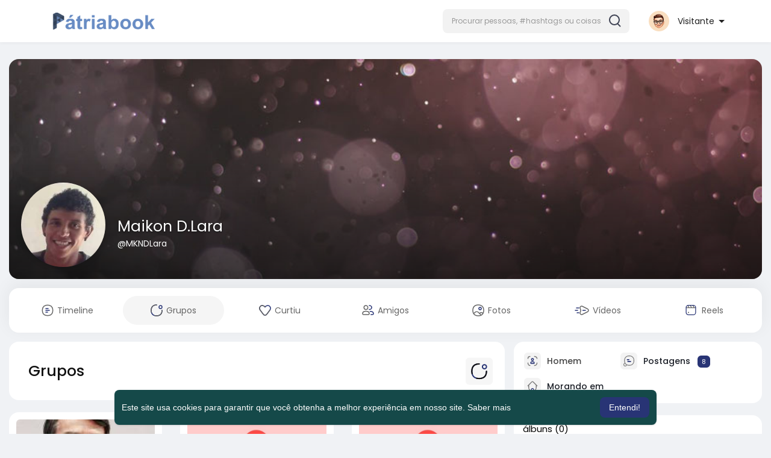

--- FILE ---
content_type: text/html; charset=UTF-8
request_url: https://patriabook.com/MKNDLara/groups
body_size: 48132
content:
<!DOCTYPE html>
<html lang="pt">
   <head>
      <title>Maikon D.Lara | groups</title>
      <meta http-equiv="Content-type" content="text/html; charset=UTF-8">
      <meta name="title" content="Maikon D.Lara | groups">
      <meta name="description" content="">
      <meta name="keywords" content="">
      <meta name="viewport" content="width=device-width, initial-scale=1, maximum-scale=1">
      <meta name="pinterest-rich-pin" content="false" />
      <link rel="alternate" href="https://patriabook.com?lang=arabic" hreflang="ar" /><link rel="alternate" href="https://patriabook.com?lang=bengali" hreflang="bn" /><link rel="alternate" href="https://patriabook.com?lang=chinese" hreflang="zh" /><link rel="alternate" href="https://patriabook.com?lang=croatian" hreflang="sh" /><link rel="alternate" href="https://patriabook.com?lang=danish" hreflang="da" /><link rel="alternate" href="https://patriabook.com?lang=dutch" hreflang="nl" /><link rel="alternate" href="https://patriabook.com?lang=english" hreflang="en" /><link rel="alternate" href="https://patriabook.com?lang=filipino" hreflang="fil" /><link rel="alternate" href="https://patriabook.com?lang=french" hreflang="fr" /><link rel="alternate" href="https://patriabook.com?lang=german" hreflang="de" /><link rel="alternate" href="https://patriabook.com?lang=hebrew" hreflang="he" /><link rel="alternate" href="https://patriabook.com?lang=hindi" hreflang="hi" /><link rel="alternate" href="https://patriabook.com?lang=indonesian" hreflang="id" /><link rel="alternate" href="https://patriabook.com?lang=italian" hreflang="it" /><link rel="alternate" href="https://patriabook.com?lang=japanese" hreflang="ja" /><link rel="alternate" href="https://patriabook.com?lang=korean" hreflang="ko" /><link rel="alternate" href="https://patriabook.com?lang=persian" hreflang="fa" /><link rel="alternate" href="https://patriabook.com?lang=portuguese" hreflang="pt" /><link rel="alternate" href="https://patriabook.com?lang=português" hreflang="pt" /><link rel="alternate" href="https://patriabook.com?lang=russian" hreflang="ru" /><link rel="alternate" href="https://patriabook.com?lang=spanish" hreflang="es" /><link rel="alternate" href="https://patriabook.com?lang=swedish" hreflang="sv" /><link rel="alternate" href="https://patriabook.com?lang=turkish" hreflang="tr" /><link rel="alternate" href="https://patriabook.com?lang=urdu" hreflang="ur" /><link rel="alternate" href="https://patriabook.com?lang=vietnamese" hreflang="vi" />                                    <meta property="og:type" content="article" />
      <meta property="og:image" content="https://patriabookspace.FRA1.digitaloceanspaces.com/upload/photos/2020/12/yrNfF93UrvnHccNFtoG8_30_74a21325e05bf02ba4ca1d9d390cdedc_avatar.jpg?cache=0" />
      <meta property="og:image:secure_url" content="https://patriabookspace.FRA1.digitaloceanspaces.com/upload/photos/2020/12/yrNfF93UrvnHccNFtoG8_30_74a21325e05bf02ba4ca1d9d390cdedc_avatar.jpg?cache=0" />
      <meta property="og:description" content="" />
      <meta property="og:title" content="Maikon D.Lara | groups" />
      <meta name="twitter:card" content="summary">
      <meta name="twitter:title" content="Maikon D.Lara | groups" />
      <meta name="twitter:description" content="" />
      <meta name="twitter:image" content="https://patriabookspace.FRA1.digitaloceanspaces.com/upload/photos/2020/12/yrNfF93UrvnHccNFtoG8_30_74a21325e05bf02ba4ca1d9d390cdedc_avatar.jpg?cache=0" />
                                                                     <link rel="canonical" href="https://patriabook.com/MKNDLara/groups" />
            <link rel="shortcut icon" type="image/png" href="https://patriabook.com/themes/sunshine/img/icon.png"/>
      <link rel="stylesheet" href="https://patriabook.com/themes/sunshine/stylesheet/general-style-plugins.css?version=4.3.4">
            
      <style>
        .opacity_start {
          opacity: 0; 
          transition: all 0.5s;
        }
        .opacity_stop {
          opacity: 1; 
          transition: all 0.5s;
        }
      </style>

            <script src="https://patriabook.com/themes/sunshine/javascript/twilio-video.min.js?version=4.3.4"></script>
      <link rel="stylesheet" href="https://patriabook.com/themes/sunshine/stylesheet/style.css?version=4.3.4">
            <link rel="stylesheet" href="https://patriabook.com/themes/sunshine/stylesheet/font-awesome-4.7.0/css/font-awesome.min.css?version=4.3.4">
	  
	  <link rel="preconnect" href="https://fonts.googleapis.com">
	  <link rel="preconnect" href="https://fonts.gstatic.com" crossorigin>
	  <link href="https://fonts.googleapis.com/css2?family=Poppins:wght@300;400;500;600&family=Roboto:wght@400;500&family=Mulish:wght@700&family=Source+Sans+Pro&family=Montserrat:wght@500&family=Inter&family=Rubik:wght@500&display=swap" rel="stylesheet">

	  
     
      <script src="https://patriabook.com/themes/sunshine/javascript/jquery-3.1.1.min.js?version=4.3.4"></script>
      <script src="https://patriabook.com/themes/sunshine/javascript/jquery.ui.touch-punch.min.js?version=4.3.4"></script>

            <link rel="stylesheet" href="https://patriabook.com/themes/sunshine/stylesheet/bootstrap-select.min.css?version=4.3.4">
      <script src="https://patriabook.com/themes/sunshine/javascript/bootstrap-select.min.js?version=4.3.4"></script>
      
	        <link rel="stylesheet" href="https://patriabook.com/themes/sunshine/stylesheet/leaflet.css?version=4.3.4">
      <script src="https://patriabook.com/themes/sunshine/javascript/leaflet.js?version=4.3.4"></script>
      
      
              <link rel="stylesheet" href="https://patriabook.com/themes/sunshine/stylesheet/movies/style.movies.css?version=4.3.4" />
      
                  <link rel="stylesheet" href="https://patriabook.com/themes/sunshine/player/fluidplayer.min.css?version=4.3.4" type="text/css"/>
      <script src="https://patriabook.com/themes/sunshine/player/fluidplayer.min.js?version=4.3.4"></script>
	  
	  <link rel="stylesheet" href="https://patriabook.com/themes/sunshine/player/plyr.css?version=4.3.4" type="text/css"/>
      <script src="https://patriabook.com/themes/sunshine/player/plyr.js?version=4.3.4"></script>
	  
            <style>
      /* 

Add here your custom css styles Example: p { text-align: center; color: red; } 

*/      </style>
            <script src="https://patriabook.com/themes/sunshine/javascript/html2pdf.bundle.js?version=4.3.4"></script>
      <script src="https://patriabook.com/themes/sunshine/javascript/qrcode.js?version=4.3.4"></script>
      
      
      <script type="text/javascript">
         /* 
Add here your JavaScript Code. 
Note. the code entered here will be added in <head> tag 


	Example: 

	var x, y, z; 
	x = 5; d asd asd asd 
	y = 6; 
	z = x + y;

*/         function Wo_Ajax_Requests_File(){
            return "https://patriabook.com/requests.php"
         }
               function RunLiveAgora(channelName,DIV_ID,token) {
  var agoraAppId = 'b8796200c0f148c28479b493557a26cd';
  var token = token;

  var client = AgoraRTC.createClient({mode: 'live', codec: 'vp8'});
  client.init(agoraAppId, function () {


      client.setClientRole('audience', function() {
    }, function(e) {
    });
      let rand = Math.floor(Math.random() * 1000000);

    client.join(token, channelName, rand, function(uid) {
    }, function(err) {
    });
    }, function (err) {
    });

    client.on('stream-added', function (evt) {
    var stream = evt.stream;
    var streamId = stream.getId();

    client.subscribe(stream, function (err) {
    });
  });
  client.on('stream-subscribed', function (evt) {
    var remoteStream = evt.stream;
    remoteStream.play(DIV_ID);
    $('#player_'+remoteStream.getId()).addClass('embed-responsive-item');
  });
}
      </script>
      <!-- Global site tag (gtag.js) - Google Analytics -->
<script async src="https://www.googletagmanager.com/gtag/js?id=UA-131657569-2"></script>
<script>
  window.dataLayer = window.dataLayer || [];
  function gtag(){dataLayer.push(arguments);}
  gtag('js', new Date());

  gtag('config', 'UA-131657569-2');
</script>
    <style>
@font-face {
    font-family: OpenSansLight;
    src: url("https://patriabook.com/themes/sunshine/fonts/OpenSansLight/OpenSansLight.woff") format("woff");
    font-weight: normal;
}
@font-face {
    font-family: OpenSansRegular;
    src: url("https://patriabook.com/themes/sunshine/fonts/OpenSansRegular/OpenSansRegular.woff") format("woff");
    font-weight: normal;
}
@font-face {
    font-family: OpenSansSemiBold;
    src: url("https://patriabook.com/themes/sunshine/fonts/OpenSansSemiBold/OpenSansSemiBold.woff") format("woff");
    font-weight: normal;
}
@font-face {
    font-family: OpenSansBold;
    src: url("https://patriabook.com/themes/sunshine/fonts/OpenSansBold/OpenSansBold.woff") format("woff");
    font-weight: normal;
}
@font-face {
    font-family: Gilroy-ExtraBold;
    src: url("https://patriabook.com/themes/sunshine/fonts/Gilroy-ExtraBold.otf") format("opentype");
    font-weight: normal;
}
@font-face {
    font-family: Vodafone Rg;
    src: url("https://patriabook.com/themes/sunshine/fonts/vodafone.ttf") format("truetype");
    font-weight: normal;
}
@font-face {
    font-family: Vodafone ExB;
    src: url("https://patriabook.com/themes/sunshine/fonts/VodafoneExBd.ttf") format("truetype");
    font-weight: normal;
}
:root {
	--plyr-color-main: #283475 ;
	--main-color: #283475 ;
}

.icon_main {
	stroke: #283475;
}

.wo_page_profile .options-buttons .btn.btn-success, .wo_page_profile .options-buttons .btn.btn-info, .wo_vew_apld_msg .btn {
	color: #283475;
}
.wo_page_profile .options-buttons .btn.btn-success:hover, .wo_page_profile .options-buttons .btn.btn-info:hover, .wo_vew_apld_msg .btn:hover, .right_user_info .flex_stats li .badge {
	background: #283475;
	color: #ffffff;
}

#wo_sidebar_users .btn-default.wo_follow_btn .icon_main {
	stroke: #283475 !important;
}
.icon_main_fill {
	fill: #283475;
}
.wo_follow_btn {
    background: #283475 !important;
}

.user-status-home ul.status-list li.create_new .avatar:before {
    background: linear-gradient(135.87deg, #283475 1.25%, #3F4354 51.73%, rgba(198, 77, 83, 0.17) 77.22%);
}
.go_pro_table_background .plan_foot .btn {
	color: #283475;
}
.select_radio_btn .sr_btn_lab_innr:hover, .select_radio_btn label > input:checked ~ .sr_btn_lab_innr {
	box-shadow: 0px 0px 0px 2px #283475 !important;
}
.select_radio_btn label > input:checked ~ .sr_btn_lab_innr > span {
    color: #283475 !important;
}

@media (min-width: 992px) {
::-webkit-scrollbar-thumb {
    background: #283475;
}
}

.wo_prof_des_toggle .round-check input:checked+label {
	border-color: #283475;
}
.wo_prof_des_toggle .round-check input:checked+label span {
	color: #283475;
	background: transparent;
}

.chat-messages-wrapper .message.wo_msg_prod_prnt .product-price, .message-contnaier .wo_msg_prod_prnt .product-price {
	color: #283475;
}

.pagination>.active>a, .pagination>.active>a:focus, .pagination>.active>a:hover, .pagination>.active>span, .pagination>.active>span:focus, .pagination>.active>span:hover {
	background: #283475;
	color: #ffffff;
}

.wow_htag a svg {
    color:  #283475 !important;
}
.wo_follow_btn:hover {
    background: #c45a5b !important;
}
.wo_following_btn {
	background: #283475 !important;
}
.wo_following_btn:hover {
	background: #c45a5b !important;
}
#progress .progress, #percent, .load-more .btn, .wow_price_plan .plan_body p svg {
	color: #283475;
}
.fund_raise_bar .progress .progress-bar, .fundings_footer .progress .progress-bar {
	background: #283475;
}
.go_pro_table_background, .go_pro_table_background .main, .go_pro_table_background .plan_body p svg, .messages-recipients-list.active .messages-user-name, .messages-recipients-list.active .msg_rght_prt > .user_nname, .messages-recipients-list.active .messages-last-sent {
	color: #ffffff !important;
}
.go_pro_table_background:before {
    background-color: #283475;
}

.friends_nearby_status_ul li.active, #search-nearby-users .nearby-users-gender-collapse ul li.active, .wow_srch_innr_filtr .round_check input:checked+label {
	color: #ffffff;
    background-color: #283475;
}

input.cusrange[type=range]::-webkit-slider-thumb {
    background-color: #283475;
    box-shadow: none;
}



.navbar-default {
    background: #fff; border: none;
    height: 70px;box-shadow: 0 1px 6px rgb(0 0 0 / 5%);
}

.round-check input[type="checkbox"]:checked + label:before, .round-check input[type="radio"]:checked + label:before {
    background: #283475 !important;
}
.group-messages-wrapper a{
    color: #283475 !important;
}
ul.profile-completion-bar li.completion-bar div.completion-bar-status {
    background: #283475 !important;
}
.wow_big_head_link ul li.active a, #wo_nw_msg_page .msg_under_hood .mobilerightpane .messages-search-users-form .wo_msg_tabs li.active a, .messages-recipients-list.active {
  background: #283475;
  color: #ffffff;
}
.wo_chat_tabs li.active a {
  background: #283475 !important;
  color: #ffffff !important;
}
.result-bar {
    background: #283475 !important;
}
.featured-users {
	background: #283475;
  color: #ffffff;
}
.featured-users .sidebar-title-back, .featured-users .pro-me-here, .wo_pro_users li .user span {
    color: #ffffff !important;
}

.lang_select_modal .language_info {
    background: #283475}
.lang_select_modal .language_info h3 {
	color: #ffffff;
}



.avtive {
    border-color: #283475 !important;
}

.new-update-alert {
    background: #c45a5b;
	color: #ffffff;
}

#wo_nw_msg_page .msg_under_hood .mobilerightpane .messages-search-users-form .inner-addon .btn_contr {
	background: #283475;
	color: #ffffff;
}
#wo_nw_msg_page .msg_under_hood .mobilerightpane .messages-search-users-form .inner-addon button.btn {
	color: #ffffff;
}
#wo_nw_msg_page .msg_under_hood .mobilerightpane .messages-search-users-form .inner-addon button.btn:hover {
	background: #c45a5b;
}

.green-audio-player svg path {
	fill: #283475;
}
.green-audio-player .slider .gap-progress, .green-audio-player .slider .gap-progress .pin {
	background-color: #283475 !important;
}

.add_as_cont_list label input:checked+div {
    background-color: #283475;
    color: #ffffff;
}

.barloading {
  background-color: rgb(165 39 41 / 6%) !important;
}
.barloading:before {
    background-color: #283475;
}
.left-sidebar ul li a i {
    color: #283475 !important;
}
.cs-loader-inner, .main  {
    color: #283475;
}
.login input:focus, ul.profile-completion-bar li.completion-bar div.completion-bar-wrapper, .edit_grp_info_modal input.form-control:not(textarea):focus, .verfy_sett_email_phone input.form-control:not(textarea):focus {
    border-color: #283475 !important;
}
.login:not(.loading) button:hover {
    background: #c45a5b !important;
    color: #ffffff;
}
.wo_setting_sidebar ul .list-group-item{
    background: #283475 !important;
}
.wo_setting_sidebar ul .list-group-item a{
    color: #ffffff;
}
.wo_settings_page .setting-panel input[type=text]:focus, .wo_settings_page .setting-panel input[type=email]:focus, .wo_settings_page .setting-panel input[type=password]:focus, .wo_settings_page .setting-panel select:focus, .wo_settings_page .setting-panel textarea:focus {
    border-color: #03A9F4;
}

#search-nearby-users .nearby-users-relationship-collapse li.active .friends_toggle{
    border-color: #283475;
}
#search-nearby-users .nearby-users-relationship-collapse li.active .friends_toggle:after{
    background: #283475;
}
.wo_page_hdng_menu > ul li.active a {
    box-shadow: inset 0px -2.5px #283475;
}
.login button, .postCategory h5, .wo_search_page .nav-tabs li.active a {
    background: #283475 !important;
    color: #ffffff !important;
}
.mejs-controls .mejs-time-rail .mejs-time-current, .mejs-controls .mejs-horizontal-volume-slider .mejs-horizontal-volume-current, .mejs-controls .mejs-volume-button .mejs-volume-slider .mejs-volume-current {
    background-color: #283475 !important;
    background: #283475 !important;
    background-image: #283475 !important;
}
.navbar-default .navbar-nav>.open>a, .navbar-default .navbar-nav>.open>a:focus, .navbar-default .navbar-nav>.open>a:hover {
    background-color: #f4f4f4 !important;
}
.navbar-default .navbar-nav>.active>a, .navbar-default .navbar-nav>.active>a:focus, .navbar-default .navbar-nav>.active>a:hover, .nav-names li:hover {
    color: #ffffff !important;
    background-color: #333333 !important;
}
body {
    background-color: #f0f2f5;
}
.navbar-default .navbar-nav>li>a {
    color: #222;
    font-size: 13px;
	height: auto;padding-top: 18px;
    padding-bottom: 18px;
}

.btn-main, .wo_following_btn {
    color: #ffffff;
    background-color: #283475;
    border-color: #283475;
}
.btn-main:hover, .wo_following_btn:hover {
    color: #ffffff;
    background-color: #c45a5b;
    border-color: #c45a5b;
}

.wow_mat_mdl .modal-footer .btn.main {
    color: #ffffff !important;
    background-color: #283475;
}
.wow_mat_mdl .modal-footer .btn.main:hover {
    color: #ffffff !important;
    background-color: #c45a5b;
}

.sun_pub_privacy_menu li label input[type="radio"]:checked+span{
	color: #ffffff;
    background: #283475;
}

#wo_home_btns.btn-main {
	 color: #ffffff !important;
}

.wow_pops_head {
    /*background: #c45a5b;*/
}
.btn-main:focus {
	color: #ffffff;
}
.active-wonder {
    color: #283475;
}
.admin-panel .col-md-9 .list-group-item:first-child, .setting-panel .col-md-8 .list-group-item:first-child, .profile-lists .list-group-item:first-child, .col-md-8 .list-group-item:first-child, .col-md-3.custom .list-group-item:first-child, .col-sm-4 .list-group-item:first-child, .col-md-7 .list-group-item:first-child, .col-md-9 .list-group-item:first-child, .red-list .list-group-item:first-child, .active.list-group-item:first-child {
     color: #444;
     background-color: #fcfcfc;
     border-bottom: 1px solid #f1f1f1;
     padding: 18px;
}
.admin-panel .col-md-9 .list-group-item:first-child a, .setting-panel .col-md-8 .list-group-item:first-child a, .profile-lists .list-group-item:first-child a, .col-md-8 .list-group-item:first-child a, .col-md-7 .list-group-item:first-child a, .active.list-group-item:first-child a {
    color: #444 !important;
}
.list-group-item.black-list.active-list, .red-list.active-list {
    color: #ffffff;
    background-color: #283475;
}
.list-group-item.black-list {
    background: #283475;
}
.profile-top-line {
    background-color: #283475;
}
#bar {
    background-color: #283475;
}
.list-group-item.black-list a{
    color: #ffffff;
}
.list-group-item.black-list.active-list a{
    color: #283475;
}
.main-color, .small-text a, .show-message-link-container a, .search-advanced-container a {
    color: #283475 !important;
}
.nav-tabs>li.active>a, .nav-tabs>li.active>a:focus, .nav-tabs>li.active>a:hover {
    color: #ffffff;
    cursor: default;
    color: #283475;
    border-bottom: 1px solid #283475;
    background-color: transparent
}
.btn-active {
    color: #ffffff;
    background: #283475;
    outline: none;
    border: 1px solid #283475}
.btn-active:hover, .btn-active:focus {
    border: 1px solid #c45a5b;
    color: #ffffff;
    background: #c45a5b;
}
.btn-active-color:hover {
    background: #c45a5b;
}

.chat-tab .chat-textarea .chat-btns-w .chat_optns {
    color: #283475;
    fill: #283475;
}

.profile-style .user-follow-button button.btn-active, .btn-login, .btn-register {
    background: #283475;
    color: #ffffff;
}
.profile-style .user-follow-button button.btn-active:hover, .btn-login:hover, .btn-login:focus, .btn-register:hover, .btn-register:focus {
    color: #ffffff;
    background: #c45a5b;
}
.panel-login>.panel-heading a.active {
    color: #283475;
    font-size: 18px;
}
.hash {
    color: #283475;
}
.message-text .hash {
    color: #fff !important;
}
.search-container .search-input {
    color: #222 !important;
    background: #F2F2F2 !important;
}
.chat-messages-wrapper .outgoing .message-text {
    background: #283475;
    color: #ffffff;
}
.normal-container {
    width: 100%;
    height: 100%;
    margin-top: 15px;
}
.active.fa-thumbs-up {
    color: #283475;
}
.api-ex-urls {
    background-color: #283475; color: #ffffff;
}
.user-username {
    color: #283475;
}
.upload-image {
    border: 3px dashed #283475;
}
.events-tab-list li { background-color: #283475; }
.events-tab-list li:hover { background-color: #283475; }
.active-e-tab { background-color: #283475 !important; }
.main { color: #283475 !important; }
.events-list-dropup-menu ul li a:hover { background: #283475; }
.usr-offline { color: #283475; }
.blog-dd-ul li span:hover, .blog-dd-ul li a:hover { background: #283475 !important; }
.blog_publ {background: #283475 ; border: 1px solid #283475 ; }
.slide-film-desc:hover, .movies-top-breadcrumb li:hover, .movies-top-breadcrumb li a:hover{
    color: #283475 !important;
}
.movies h3.latest-movies, h3.recommended-movies {
    border-left: 3px solid  #283475;
}

.ads-navbar-wrapper ul li a.active {
	color: #283475;
}
.wo_page_hdng_innr span {
	background-color: #283475;
	color: #ffffff;
}

.wow_creads_minstp .line .line_sec {
    background: #283475;
}

.step-one-active.wow_creads_minstp .dot.one {background: #283475 !important;}
.step-two-active.wow_creads_minstp .dot.one, .step-three-active.wow_creads_minstp .dot.one {background: #283475 !important;}
.step-two-active.wow_creads_minstp .dot.two, .step-three-active.wow_creads_minstp .dot.two {background: #283475 !important;}
.step-three-active.wow_creads_minstp .dot.three {background: #283475;}

.step-one-active .steps > .step-one, .step-two-active .steps > .step-one, .step-two-active .steps > .step-two, .step-three-active .steps > .step-one, .step-three-active .steps > .step-two, .step-three-active .steps > .step-three {
	color: #283475;
}


.btn-loading:after {
	background-color: #283475;
}
.wow_pub_privacy_menu li label input[type="radio"]:checked+span {
	background-color: #283475;color: #ffffff;
}
.order_by ul li.active a {background: #283475 !important;color: #ffffff !important;}




#welcomeheader .mdbtn:hover{background-color: #ffffff;color: #154949;border-color: #ffffff;}

.post .panel.active_shadow {
    box-shadow: 0 0 0 1.5px #283475 !important;
}

.ui-widget-header .ui-state-default, .wo_adv_search_filter_side .ui-slider .ui-slider-range, .wo_adv_search_filter_side .ui-slider .ui-slider-handle {
    background-color: #283475;
}
.reaction-1::before {
    content: "Curtir";
}
.reaction-2::before {
    content: "Amei";
}
.reaction-3::before {
    content: "HaHa";
}
.reaction-4::before {
    content: "Uau";
}
.reaction-5::before {
    content: "Triste";
}
.reaction-6::before {
    content: "Bravo";
}
/*.reaction-like::before {
    content: "Curtir";
}
.reaction-love::before {
    content: "Amei";
}
.reaction-haha::before {
    content: "HaHa";
}
.reaction-wow::before {
    content: "Uau";
}
.reaction-sad::before {
    content: "Triste";
}
.reaction-angry::before {
    content: "Bravo";
}*/

.text-sender-container .msg_usr_info_top_list .msg_usr_cht_opts_btns > span:hover, .text-sender-container .msg_usr_info_top_list .msg_usr_cht_usr_data a:hover {
    color: #283475;
}
.text-sender-container .outgoing .message-model .message {background-color: #283475;color: #ffffff;}
.text-sender-container .outgoing .message-model .message p, .text-sender-container .outgoing .message-model .message a {color: #ffffff;}

</style>
	
                  <script src="https://patriabook.com/themes/sunshine/javascript/agora.js?version=4.3.4"></script>
            <script crossorigin="anonymous" src="https://patriabook.com/themes/sunshine/javascript/sdk.js?version=4.3.4"></script>
    
    <script src="https://patriabook.com/themes/sunshine/javascript/socket.io.js?version=4.3.4"></script>
      <script>
      let nodejs_system = "1";
      let socket = null
      let groupChatListener = {}
      $(()=>{
                var main_hash_id = $('.main_session').val();
                  socket = io("https://patriabook.com:449/?hash=" + main_hash_id)
                let recipient_ids = []
        let recipient_group_ids = []
        setTimeout(function(){
          var inputs = $("input.chat-user-id");
          $(".chat-wrapper").each(function(){
            let id = $(this).attr("class").substr("chat-wrapper".length);
            let isGroup = $(this).attr("class").substr("chat-wrapper".length).split("_").includes("group")
            if(isGroup) {
              id = id.substr(' chat_group_'.length)
              recipient_group_ids.push(id)
            } else{
              id = id.substr(' chat_'.length)
              recipient_ids.push(id)
            }
          });
          socket.emit('join', {username: "", user_id: _getCookie('user_id'), recipient_ids, recipient_group_ids }, ()=>{
              // setInterval(() => {
              //   socket.emit("get_user_status", {user_id: _getCookie("user_id")})
              // }, 2000);
              setInterval(() => {
                socket.emit("ping_for_lastseen", {user_id: _getCookie("user_id")})
              }, 2000);
          });
         }, 2500);

        socket.on("reconnect", ()=>{
          let recipient_ids = []
          let recipient_group_ids = []
          setTimeout(function(){
            var inputs = $("input.chat-user-id");
            $(".chat-wrapper").each(function(){
              let id = $(this).attr("class").substr("chat-wrapper".length);
              let isGroup = $(this).attr("class").substr("chat-wrapper".length).split("_").includes("group")
              if(isGroup) {
                id = id.substr(' chat_group_'.length)
                recipient_group_ids.push(id)
              } else{
                id = id.substr(' chat_'.length)
                recipient_ids.push(id)
              }
            });
            socket.emit('join', {username: "", user_id: _getCookie('user_id'), recipient_ids, recipient_group_ids }, ()=>{
                setInterval(() => {
                  socket.emit("ping_for_lastseen", {user_id: _getCookie("user_id")})
                }, 2000);
            });
          }, 3000);
        })
        socket.on("decline_call", (data) => {
          $('#re-calling-modal').addClass('calling');
          document.title = document_title;
          setTimeout(function () {
            $( '#re-calling-modal' ).remove();
            $( '.modal-backdrop' ).remove();
            $( 'body' ).removeClass( "modal-open" );
          }, 3000);
          $( '#re-calling-modal' ).remove();
          $('.modal-backdrop.in').hide();
          Wo_CloseModels();
          Wo_PlayAudioCall('stop');
          Wo_PlayVideoCall('stop');
        })
        socket.on("lastseen", (data) => {
            //$('.messages-text[data-message-id='+data.message_id+']').length > 0
            if (data.message_id && data.user_id) {
                  var chat_container = $('.chat-tab').find('#chat_' + data.user_id);
                  if ($('#messageId_'+data.message_id).length > 0) {

                        if (chat_container.length > 0) {
                              chat_container.find('.message-seen').hide();

                        }
                        else{
                              $('.message-seen').hide();
                        }
                        $('#messageId_'+data.message_id).find('.message-seen').hide().html('<i class="fa fa-check"></i> Visto (<span class="ajax-time" title="' + data.time + '">' + data.seen + '</span>)').fadeIn(300);
                        if (chat_container.length > 0) {
                              //chat_container.find('.online-toggle-hdr').attr('style', '');
                              setTimeout(function(){
                                 chat_container.find('.chat-messages-wrapper').scrollTop(chat_container.find('.chat-messages-wrapper')[0].scrollHeight);
                              }, 100);
                        }
                        else{
                           $(".messages-container").animate({
                               scrollTop: $('.messages-container')[0].scrollHeight
                           }, 200);
                        }
                  }

            }
          })
         socket.on("register_reaction", (data) => {
              if(data.status == 200) {
                  $('.post-reactions-icons-m-'+data.id).html(data.reactions);
              }
          });
          socket.on("on_user_loggedin", (data) => {
            $('#chat_' + data.user_id).find('.chat-tab-status').addClass('active');
            $("#online_" + data.user_id).find('svg path').attr('fill', '#60d465');
            $("#messages-recipient-" + data.user_id).find('.dot').css({"background-color": "#63c666"});
          });
          socket.on("on_user_loggedoff", (data) => {
            $('#chat_' + data.user_id).find('.chat-tab-status').removeClass('active');
            $("#online_" + data.user_id).find('svg path').attr('fill', '#dddddd');
            $("#messages-recipient-" + data.user_id).find('.dot').css({"background-color": "lightgray"});
          });
          socket.on("update_new_posts", (data) => {
            Wo_intervalUpdates(1);
          });
          socket.on("on_avatar_changed", (data) => {
            $("#online_" + data.user_id).find('img').attr('src', data.name);
            $("#messages-recipient-" + data.user_id).find('img').attr('src', data.name);
          });
          socket.on("on_name_changed", (data) => {
            $("#online_" + data.user_id).find('#chat-tab-id').html(data.name);
            $("#messages-recipient-" + data.user_id).find('.messages-user-name').html(data.name);
          });
          socket.on("new_notification", (data) => {
                         Wo_GetLastNotification();
                         current_notifications = $('.notification-container').find('.new-update-alert').text();
            $('.notification-container').find('.new-update-alert').removeClass('hidden');
            $('.notification-container').find('.sixteen-font-size').addClass('unread-update');
            $('.notification-container').find('.new-update-alert').text(Number(current_notifications) + 1).show();
            document.getElementById('notification-sound').play();
          });
          socket.on("new_notification_removed", (data) => {
            current_notifications = $('.notification-container').find('.new-update-alert').text();
            $('.notification-container').find('.new-update-alert').removeClass('hidden');
            if (Number(current_notifications) > 0) {
               if ((Number(current_notifications) - 1) == 0) {
                  $('.notification-container').find('.new-update-alert').addClass('hidden');
                  $('.notification-container').find('.new-update-alert').addClass('hidden').text('0').hide();
               } else {
                  $('.notification-container').find('.sixteen-font-size').addClass('unread-update');
                  $('.notification-container').find('.new-update-alert').text(Number(current_notifications) - 1).show();
               }
            } else if (Number(current_notifications) == 0) {
               $('.notification-container').find('.new-update-alert').addClass('hidden');
               $('.notification-container').find('.new-update-alert').addClass('hidden').text('0').hide();
            }
          });

          socket.on("new_request", (data) => {
            current_requests= $('.requests-container').find('.new-update-alert').text();
            $('.requests-container').find('.new-update-alert').removeClass('hidden');
            $('.requests-container').find('.sixteen-font-size').addClass('unread-update');
            $('.requests-container').find('.new-update-alert').text(Number(current_requests) + 1).show();
            document.getElementById('notification-sound').play();
          });
          socket.on("new_request_removed", (data) => {
            current_requests = $('.requests-container').find('.new-update-alert').text();
            $('.requests-container').find('.new-update-alert').removeClass('hidden');
            if (Number(current_requests) > 0) {
               if ((Number(current_requests) - 1) == 0) {
                  $('.requests-container').find('.new-update-alert').addClass('hidden');
                  $('.requests-container').find('.new-update-alert').addClass('hidden').text('0').hide();
               } else {
                  $('.requests-container').find('.sixteen-font-size').addClass('unread-update');
                  $('.requests-container').find('.new-update-alert').text(Number(current_requests) - 1).show();
               }
            } else if (Number(current_requests) == 0) {
               $('.requests-container').find('.new-update-alert').addClass('hidden');
               $('.requests-container').find('.new-update-alert').addClass('hidden').text('0').hide();
            }
          });

          socket.on("messages_count", (data) => {
             current_messages_number = data.count;
             if (current_messages_number > 0) {
               $("[data_messsages_count]").text(current_messages_number).removeClass("hidden");
               $("[data_messsages_count]").attr('data_messsages_count', current_messages_number);
             } else {
               $("[data_messsages_count]").text(current_messages_number).addClass("hidden");
               $("[data_messsages_count]").attr('data_messsages_count', "0");
             }
          });
          socket.on("new_video_call", (data) => {
             Wo_intervalUpdates(1);
          });
          socket.on("load_comment_replies", (data) => {
             Wo_ViewMoreReplies(data.comment_id);
          });


        socket.on("color-change", (data)=>{
          if (data.sender == 0) {
            $(".chat_" + data.id).find('.outgoing .message-text, .outgoing .message-media').css('background', data.color);
            $(".chat_" + data.id).find('.outgoing .message-text').css('color', '#fff');
            $(".chat_" + data.id).find('.select-color path').css('fill', data.color);
            $(".chat_" + data.id).find('#color').val(data.color);
            $(".chat_" + data.id).find('.close-chat a, .close-chat svg').css('color', data.color);
          }
          let user_id = $('#user-id').val();
          if(""+user_id === ""+data.id) {
            if(data.sender == 0){
                  $('.send-button').css('background-color', data.color);
                  $('.send-button').css('border-color', data.color);
                  $('#wo_msg_right_prt .message-option-btns .btn svg').css('color', data.color);
                  $(".messages-container").find(".pull-right").find(".message").css('background-color', data.color);
                  $(".messages-container").find(".pull-right").find(".message-text").css('background-color', data.color)
              }
          }
        })
        var new_current_messages = 0;
        socket.on("private_message", (data)=>{
          $('#chat_' + data.sender).find('.online-toggle-hdr').addClass('white_online');;
          var chat_container = $('.chat-tab').find('.chat_main_' + data.id);
          if (chat_container.length > 0) {
             chat_container.find('.chat-messages-wrapper').find("div[class*='message-seen']").empty();
             chat_container.find('.chat-messages-wrapper').find("div[class*='message-typing']").empty();
             chat_container.find('.chat-messages-wrapper').append(data.messages_html);
             setTimeout(function(){
                  chat_container.find('.chat-messages-wrapper').scrollTop(chat_container.find('.chat-messages-wrapper')[0].scrollHeight);
               }, 100);
             if (data.sender == 0) {
               $(".chat_" + data.id).find('.outgoing .message-text, .outgoing .message-media').css('background', data.color);
               $(".chat_" + data.id).find('.outgoing .message-text').css('color', '#fff');
               $(".chat_" + data.id).find('.select-color path').css('fill', data.color);
               $(".chat_" + data.id).find('#color').val(data.color);
               $(".text-sender-container .red-list").css('background', data.color);
               $(".text-sender-container .btn-file").css('background', data.color);
               $(".text-sender-container .btn-file").css('border-color', data.color);
             }
          } else {
            current_number = $('#online_' + data.id).find('.new-message-alert').text();
            $('#online_' + data.id).find('.new-message-alert').html(Number(current_number) + 1).show();

          }
          if (!chat_container.find("#sendMessage").is(":focus")) {
            if(data.sender != 0){
                document.getElementById('message-sound').play();
            }
          }
          if (!chat_container.find('#sendMessage').is(':focus') && chat_container.length == 0) {
             new_current_messages = new_current_messages + 1;
             current_messages_number = Number($("[data_messsages_count]").attr('data_messsages_count')) + 1;
             $("[data_messsages_count]").text(current_messages_number).removeClass("hidden");
             $("[data_messsages_count]").attr('data_messsages_count', current_messages_number);
             document.title = 'New Message | ' + document_title;
          }

        })

        socket.on("group_message", (data)=>{
              var chat_messages_wrapper = $('.group-messages-wrapper-'+data.id);
              if (data.status == 200) {
              if ($(".group-messages-wrapper-"+data.id).find('.no_message').length > 0) {
                $(".group-messages-wrapper-"+data.id).find('.chat-messages').html(data.html);
              }else{
                $(".group-messages-wrapper-"+data.id).find('.chat-messages').append(data.html);
              }
              if ($('.chat_group_'+data.id).length == 0) {
              current_messages_number = Number($("[data_messsages_count]").attr('data_messsages_count')) + 1;
              $("[data_messsages_count]").text(current_messages_number).removeClass("hidden");
              $("[data_messsages_count]").attr('data_messsages_count', current_messages_number);
              document.title = 'New Message | ' + document_title;
              document.getElementById('message-sound').play();
            }

              chat_messages_wrapper.scrollTop(chat_messages_wrapper[0].scrollHeight);
            }
          })

              });
      </script>
              <script src="https://patriabook.com/themes/sunshine/javascript/bootstrap-tagsinput-latest/src/bootstrap-tagsinput.js?version=4.3.4"></script>
      
	  
	<script src="https://patriabook.com/themes/sunshine/javascript/flickity.pkgd.min.js?version=4.3.4"></script>
        <link rel="stylesheet" href="https://patriabook.com/themes/sunshine/javascript/green-audio-player/green-audio-player.css?version=4.3.4" />
      <script src="https://patriabook.com/themes/sunshine/javascript/green-audio-player/green-audio-player.js?version=4.3.4"></script>
	  
		<link rel="stylesheet" href="https://patriabook.com/themes/sunshine/stylesheet/flatpickr.min.css?version=4.3.4">
		<script src="https://patriabook.com/themes/sunshine/javascript/flatpickr.js?version=4.3.4"></script>
		
		<script src="https://patriabook.com/themes/sunshine/javascript/circle-progress.min.js"></script>
   </head>

   <body >
      <input type="hidden" id="get_no_posts_name" value="Não há mais postagens">
        <div id="focus-overlay"></div>
      <input type="hidden" class="seen_stories_users_ids" value="">
      <input type="hidden" class="main_session" value="b27cce8bfb067bf852b2">
               <header class="header-container">
            <div class="navbar navbar-default navbar-fixed-top">
	<nav class="header-fixed1000">
		<div class="container-fluid">
			<div class="wow_hdr_innr_left">
				
				<a class="brand header-brand" href="https://patriabook.com">
					<img width="130" src="https://patriabook.com/themes/sunshine/img/logo.png?cache=314" alt="PátriaBook Logo"/>
				</a>
							</div>
        <ul class="nav navbar-nav" id="wo_home_search">
          <li class="dropdown search-container">
            <form class="navbar-form navbar-left col-lg-12 form-group" data-toggle="dropdown" role="button" id="navbar-searchbox" role="search">
              <div class="form-group inner-addon left-addon ">
				<svg class="glyphicon" width="20" height="21" viewBox="0 0 20 21" fill="none" xmlns="http://www.w3.org/2000/svg">
<circle cx="9" cy="9" r="8" stroke="#3F4354" stroke-width="2"/>
<path d="M14.5 15.5L18.5 19.5" stroke="#3F4354" stroke-width="2" stroke-linecap="round"/>
</svg>

                <input type="text" class="form-control search-input" onkeyup="Wo_DetectSearchType(this.value), document.getElementById('wo_repeat_search').innerHTML = escapeHtml(this.value)" placeholder="Procurar pessoas, #hashtags ou coisas" dir="auto" >
              </div>
            </form>
            <ul class="dropdown-menu search-dropdown-container" role="menu">
              <div class="search-dropdown-result">
                              </div>
              <li>
                <span class="search-advanced-container">
                  <a href="https://patriabook.com/search" class="search-advanced-link" data-ajax="?link1=search">
                    <div class="feather-svg-parent">
						<svg xmlns="http://www.w3.org/2000/svg" width="24" height="24" viewBox="0 0 24 24" fill="none" stroke="currentColor" stroke-width="2" stroke-linecap="round" stroke-linejoin="round" class="feather feather-search"><circle cx="11" cy="11" r="8"></circle><line x1="21" y1="21" x2="16.65" y2="16.65"></line></svg>
					</div>
					<span style="vertical-align: middle;display: table-cell;">
						Pesquisa avan&ccedil;ada						<span id="wo_repeat_search"></span>
					</span>
                  </a>
                </span>
              </li>
            </ul>
          </li>
        </ul>
        <ul class="nav navbar-nav navbar-right pull-right">
   <li class="dropdown">
      <a href="#" class="dropdown-toggle user-menu-combination" data-toggle="dropdown" role="button" aria-expanded="false">
		<div class="user-avatar">
			<img src="https://patriabook.com/upload/photos/d-avatar.jpg" alt="">
		</div> <b>Visitante </b>
      </a>
      <ul class="dropdown-menu" role="menu">
         <li>
            <a href="https://patriabook.com/welcome/?last_url=https://patriabook.com%2FMKNDLara%2Fgroups">
            Login            </a>
         </li>
         <li>
            <a href="https://patriabook.com/register">
            Registrar            </a>
         </li>
         <li>
            <a href="?mode=night">
               Modo noturno            </a>
         </li>
      </ul>
   </li>
</ul>      </div>
    </div>
  </nav>
</div>
<div class="barloading"></div>

<script type="text/javascript">
jQuery(document).ready(function($) {
  $(".search-input").keydown(function(event) {
    if (event.keyCode == 13 && event.shiftKey == 0) {
      event.preventDefault();
      window.location = 'https://patriabook.com/search?query=' + $(this).val();
    }
  });
});
var Searchcontainer = $('.search-container');
var SearchBox = $('.search-container .search-input');
var SearchResult = $('.search-dropdown-result');

function Wo_ChangeHomeButtonIcon() {

  $('.navbar-home #home-button').html('<i class="fa fa-circle-o-notch fa-spin"></i>');
}

function Wo_DetectSearchType(query) {
  var Hash = smokeTheHash(query);
  if (Hash) {
    $('.search-advanced-container').hide(200);
    Wo_SearchhashResult(query);
  } else {
    $('.search-advanced-container').fadeIn(200);
    Wo_SearchResult(query);
  }
}

function Wo_ClearSearches() {
  $('.clear-searches').html('<i class="fa fa-spinner fa-spin"></i>');
   $.get(Wo_Ajax_Requests_File(), {f: 'clearChat'}, function(data) {
        if (data.status == 200) {
           location.reload();
        }
   });
}

function Wo_GetRecentSearchs() {
  $.get(Wo_Ajax_Requests_File(), {f: 'search', s: 'recent'}, function(data) {
      if (data.status == 200) {
          if (data.html.length > 0) {
            SearchResult.html('<div class="recent"><div class="gray recent-searches pull-left"> Procuras recentes</div><div onclick="Wo_ClearSearches();" class="gray recent-searches clear-searches pointer pull-right" style="color: #F44336;"><svg style="vertical-align: middle;margin-top: -3px;" xmlns="http://www.w3.org/2000/svg" width="14" height="14" viewBox="0 0 24 24" fill="none" stroke="currentColor" stroke-width="2" stroke-linecap="round" stroke-linejoin="round"><line x1="18" y1="6" x2="6" y2="18"></line><line x1="6" y1="6" x2="18" y2="18"></line></svg>Limpar</div><div class="clear"></div></div>' + data.html);
          }
        }
  });
}
function Wo_SearchResult(query) {
    if (SearchBox.val() != '') {
      Wo_progressIconLoader(Searchcontainer.find('.navbar-form'));
      Searchcontainer.addClass('open');
      Searchcontainer.find('.search-advanced-link').attr('href','https://patriabook.com/search/' + query);
      Searchcontainer.find('.search-advanced-link').attr('data-ajax','?link1=search&query=' + query);
      $.get(Wo_Ajax_Requests_File(), {f: 'search', s: 'normal', query: query}, function(data) {
        if (data.status == 200) {
          if (data.html.length == 0) {
            SearchResult.html('<span class="center-text">' + " Nada encontrado" + '<span>');
          } else {
            SearchResult.html(data.html);
          }
        }
        Wo_progressIconLoader(Searchcontainer.find('.navbar-form'));
      });
      $(document).click(function() {
        Searchcontainer.removeClass('open');
      });
    } else {
      Searchcontainer.removeClass('open');
    }
}


function Wo_SearchhashResult(query) {
    var Searchcontainer = $('.search-container');
    var SearchBox = $('.search-container .search-input');
    var SearchResult = $('.search-dropdown-result');
    if (SearchBox.val() != '') {
      Wo_progressIconLoader(Searchcontainer.find('.navbar-form'));
      Searchcontainer.addClass('open');
      Searchcontainer.find('.search-advanced-link').attr('href','https://patriabook.com/search/' + query);
      Searchcontainer.find('.search-advanced-link').attr('data-ajax','?link1=search&query=' + query);
      $.get(Wo_Ajax_Requests_File(), {f: 'search', s: 'hash', query: query}, function(data) {
        if (data.status == 200) {
          if (data.html.length == 0) {
            SearchResult.html('<span class="center-text">' + " Nada encontrado" + '<span>');
          } else {
            SearchResult.html(data.html);
          }
        }
        Wo_progressIconLoader(Searchcontainer.find('.navbar-form'));
      });

      $(document).click(function() {
        Searchcontainer.removeClass('open');
      });
    } else {
      Searchcontainer.removeClass('open');
    }
}

function smokeTheHash(str) {
  var n = str.search("#");
  if(n != "-1"){
    return true;
  } else {
    return false;
  }
}

$(document).on('click', '#night_mode_toggle', function (e) {
  e.stopPropagation();
});

jQuery(document).click(function(event){
    if (!(jQuery(event.target).closest(".navbar-default .dropdown-menu.ani-acc-menu").length)) {
        jQuery('.dropdown-switch-account').removeClass('open');
    }
});
</script>         </header>
                  <div class="content-container container">
         <div class="ad-placement-header-footer">
            <div class="contnet" style="margin-top: 20px;"> 
</div>         </div>
		 
		 		 
         <div id="contnet" class="effect-load"><style>.post-youtube iframe {overflow: hidden !important; height: 360px !important;}</style>
<div class="row page-margin profile wo_user_profile" data-page="timeline" data-id="27396">
	<div class="profile-container">
		<div class="card hovercard" style="margin-bottom: 0px;">
			<div class="cardheader user-cover">
								<div class="user-cover-uploading-container"></div>
				<div class="user-cover-uploading-progress">
					<div class="pace-activity-parent"><div class="pace-activity"></div></div>
				</div>
				<div class="user-cover-reposition-container">
					<div class="user-cover-reposition-w">
						<img id="cover-image" src="https://patriabookspace.FRA1.digitaloceanspaces.com/upload/photos/d-cover.jpg?cache=0" alt="Maikon D.Lara Cover Image" onclick="Wo_OpenProfileCover('upload/photos/d-cover.jpg');" class="pointer"/>
					</div>
					<div class="user-reposition-container">
						<img id="full-image" src="https://patriabookspace.FRA1.digitaloceanspaces.com/upload/photos/d-cover.jpg" alt="User Image"/>
						<div class="user-reposition-dragable-container" align="center">
							<svg xmlns="http://www.w3.org/2000/svg" width="24" height="24" viewBox="0 0 24 24" fill="none" stroke="currentColor" stroke-width="2" stroke-linecap="round" stroke-linejoin="round" class="feather feather-move"><polyline points="5 9 2 12 5 15"></polyline><polyline points="9 5 12 2 15 5"></polyline><polyline points="15 19 12 22 9 19"></polyline><polyline points="19 9 22 12 19 15"></polyline><line x1="2" y1="12" x2="22" y2="12"></line><line x1="12" y1="2" x2="12" y2="22"></line></svg>
							Arraste para reposicionar a cobertura						</div>
						<div class="user-cover-uploading-container user-repositioning-icons-container1"></div>
						<div class="user-cover-uploading-progress user-repositioning-icons-container"></div>
					</div>
				</div>
			</div>

			<div class="problackback"></div>

			<div class="pic-info-cont">
                <div class="user-avatar flip ">
                    <div class="user-avatar-uploading-container">
                        <div class="user-avatar-uploading-progress">
                            <div class="ball-pulse"><div></div><div></div><div></div></div>
                        </div>
                    </div>
                    <img id="updateImage-27396" class="pointer " alt="Maikon D.Lara Profile Picture" src="https://patriabookspace.FRA1.digitaloceanspaces.com/upload/photos/2020/12/yrNfF93UrvnHccNFtoG8_30_74a21325e05bf02ba4ca1d9d390cdedc_avatar.jpg?cache=0"  onclick="Wo_OpenProfilePicture('upload/photos/2020/12/yrNfF93UrvnHccNFtoG8_30_74a21325e05bf02ba4ca1d9d390cdedc_avatar.jpg');"  />

                                    </div>
                <div class="info">
                    <div class="title">
                        <a href="https://patriabook.com/MKNDLara" data-ajax="?link1=timeline&u=MKNDLara">
                        Maikon D.Lara                        </a>

													
							
													                    </div>
					<p>@MKNDLara</p>
                </div>
				                    <div class="options-buttons">
						<span class="user-follow-button btn-glossy">
                                                </span>
						<span class="profile-message-btn btn-glossy">
                                                </span>
                        																		                    </div>
                    			</div>
		</div>
					<div class="user-bottom-nav">
				<ul>
					<li>
						<a href="https://patriabook.com/MKNDLara" data-ajax="?link1=timeline&u=MKNDLara">
							<span class="split-link"><svg width="20" height="20" viewBox="0 0 20 20" fill="none" xmlns="http://www.w3.org/2000/svg">
<path d="M1.68687 7.06852C2.31315 4.39862 4.39783 2.31394 7.06773 1.68767C8.9959 1.23538 11.0026 1.23538 12.9307 1.68767C15.6006 2.31394 17.6853 4.39862 18.3116 7.06852C18.7639 8.99669 18.7639 11.0034 18.3116 12.9315C17.6853 15.6014 15.6006 17.6861 12.9307 18.3124C11.0026 18.7647 8.9959 18.7647 7.06773 18.3124C4.39783 17.6861 2.31315 15.6014 1.68687 12.9315C1.23458 11.0034 1.23458 8.99669 1.68687 7.06852Z" stroke="currentColor" stroke-width="1.5"/>
<path d="M7 7H11M7 13H10M7 10H13" class="icon_main" stroke-width="1.5" stroke-linecap="round"/>
</svg>
</span>
							<span>Timeline</span>
						</a>
					</li>
										<li>
						<a href="https://patriabook.com/MKNDLara/groups" data-ajax="?link1=timeline&u=MKNDLara&type=groups">
							<span class="split-link"><svg width="20" height="20" viewBox="0 0 20 20" fill="none" xmlns="http://www.w3.org/2000/svg">
<path d="M10 1C8.97667 1 7.95334 1.11763 6.95043 1.35288C4.17301 2.00437 2.00437 4.17301 1.35288 6.95043C0.882374 8.95626 0.882374 11.0437 1.35288 13.0496C2.00437 15.827 4.17301 17.9956 6.95044 18.6471C8.95626 19.1176 11.0437 19.1176 13.0496 18.6471C15.827 17.9956 17.9956 15.827 18.6471 13.0496C18.8824 12.0466 19 11.0233 19 9.99997" class="icon_main" stroke-width="1.5" stroke-linecap="round"/>
<path d="M1.35288 13.0496C0.882374 11.0437 0.882374 8.95626 1.35288 6.95043C2.00437 4.17301 4.17301 2.00437 6.95043 1.35288C7.95334 1.11763 8.97667 1 10 1M6.95044 18.6471C8.95626 19.1176 11.0437 19.1176 13.0496 18.6471C15.827 17.9956 17.9956 15.827 18.6471 13.0496C18.8824 12.0466 19 11.0233 19 9.99997" stroke="currentColor" stroke-width="1.5" stroke-linecap="round"/>
<path d="M19 4.5C19 5.88071 17.8807 7 16.5 7C15.1193 7 14 5.88071 14 4.5C14 3.11929 15.1193 2 16.5 2C17.8807 2 19 3.11929 19 4.5Z" class="icon_main" stroke-width="1.5"/>
</svg>
</span>
							<span>Grupos</span>
						</a>
					</li>
															<li>
						<a href="https://patriabook.com/MKNDLara/likes" data-ajax="?link1=timeline&u=MKNDLara&type=likes">
							<span class="split-link"><svg width="20" height="18" viewBox="0 0 20 18" fill="none" xmlns="http://www.w3.org/2000/svg">
<path d="M1.98389 8.61057L7.11798 15.5107C8.59549 17.4964 11.4045 17.4964 12.882 15.5107L18.0161 8.61058C19.328 6.84746 19.328 4.34218 18.0161 2.57906C16.0957 -0.00189845 11.6571 0.764647 10 3.54855C8.34289 0.764647 3.90428 -0.00189818 1.9839 2.57906C0.672036 4.34218 0.672033 6.84746 1.98389 8.61057Z" class="icon_main" stroke-width="1.5" stroke-linecap="round" stroke-linejoin="round"/>
<path d="M18.0161 8.61058L12.882 15.5107C11.4045 17.4964 8.59549 17.4964 7.11798 15.5107L1.98389 8.61057C0.672033 6.84746 0.672036 4.34218 1.9839 2.57906C3.90428 -0.00189829 8.34289 0.764647 10 3.54855" stroke="currentColor" stroke-width="1.5" stroke-linecap="round" stroke-linejoin="round"/>
</svg>
</span>
							<span>Curtiu</span>
						</a>
					</li>
																<li>
							<a href="https://patriabook.com/MKNDLara/followers" data-ajax="?link1=timeline&u=MKNDLara&type=followers">
								<span class="split-link"><svg width="20" height="17" viewBox="0 0 20 17" fill="none" xmlns="http://www.w3.org/2000/svg">
<path d="M1 14.531C1 12.6539 2.33361 11.055 4.14603 10.7592L4.30929 10.7326C5.76058 10.4957 7.23942 10.4957 8.69071 10.7326L8.85397 10.7592C10.6664 11.055 12 12.6539 12 14.531C12 15.3423 11.3569 16 10.5636 16H2.43639C1.64309 16 1 15.3423 1 14.531Z" stroke="currentColor" stroke-width="1.5"/>
<path d="M9.70833 4.28125C9.70833 6.09343 8.27191 7.5625 6.5 7.5625C4.72809 7.5625 3.29167 6.09343 3.29167 4.28125C3.29167 2.46907 4.72809 1 6.5 1C8.27191 1 9.70833 2.46907 9.70833 4.28125Z" stroke="currentColor" stroke-width="1.5"/>
<path d="M12 7.5625C14.2552 7.5625 16.0833 6.09343 16.0833 4.28125C16.0833 2.46907 14.2552 1 12 1M14.7882 16H17.1719C18.1815 16 19 15.3423 19 14.531C19 12.6539 17.3027 11.055 14.996 10.7592L14.7882 10.7326C14.2285 10.7326 14.195 10.7326 13.448 10.7326" class="icon_main" stroke-width="1.5" stroke-linecap="round"/>
</svg>
</span>
								<span>Amigos</span>
							</a>
						</li>
										                    <li>
						<a href="https://patriabook.com/MKNDLara/photos" data-ajax="?link1=timeline&u=MKNDLara&type=photos">
                            <span class="split-link"><svg width="20" height="20" viewBox="0 0 20 20" fill="none" xmlns="http://www.w3.org/2000/svg">
<rect x="11" y="5" width="4" height="4" rx="2" class="icon_main" stroke-width="1.5"/>
<path d="M2.71809 15.2014L4.45698 13.4625C6.08199 11.8375 8.71665 11.8375 10.3417 13.4625L12.0805 15.2014M12.0805 15.2014L12.7849 14.497C14.0825 13.1994 16.2143 13.2961 17.3891 14.7059L17.802 15.2014M12.0805 15.2014L14.6812 17.802M1.35288 13.0496C0.882374 11.0437 0.882374 8.95626 1.35288 6.95043C2.00437 4.17301 4.17301 2.00437 6.95043 1.35288C8.95626 0.882375 11.0437 0.882374 13.0496 1.35288C15.827 2.00437 17.9956 4.17301 18.6471 6.95044C19.1176 8.95626 19.1176 11.0437 18.6471 13.0496C17.9956 15.827 15.827 17.9956 13.0496 18.6471C11.0437 19.1176 8.95626 19.1176 6.95044 18.6471C4.17301 17.9956 2.00437 15.827 1.35288 13.0496Z" stroke="currentColor" stroke-width="1.5" stroke-linecap="round" stroke-linejoin="round"/>
</svg>
</span>
							<span>Fotos</span>
						</a>
					</li>
					                    <li>
						<a href="https://patriabook.com/MKNDLara/videos" data-ajax="?link1=timeline&u=MKNDLara&type=videos">
                            <span class="split-link"><svg width="24" height="16" viewBox="0 0 24 16" fill="none" xmlns="http://www.w3.org/2000/svg">
<path d="M7 4H3" class="icon_main" stroke-width="1.5" stroke-linecap="round"/>
<path d="M7 12L4 12" class="icon_main" stroke-width="1.5" stroke-linecap="round"/>
<path d="M5 8H1" class="icon_main" stroke-width="1.5" stroke-linecap="round"/>
<path d="M18 8.75C18.4142 8.75 18.75 8.41421 18.75 8C18.75 7.58579 18.4142 7.25 18 7.25V8.75ZM13 8.75H18V7.25H13V8.75Z" class="icon_main_fill"/>
<path d="M21.5392 5.64505L12.8369 1.288C10.7427 0.23952 8.41866 2.22704 9.13127 4.45698L10.1705 7.70896C10.2339 7.90733 10.2338 8.12053 10.1702 8.31882L9.13677 11.5403C8.42185 13.7689 10.7426 15.7589 12.8379 14.7138L21.5356 10.3756C23.4865 9.40256 23.4886 6.62109 21.5392 5.64505Z" stroke="currentColor" stroke-width="1.5"/>
</svg>
</span>
							<span>V&iacute;deos</span>
						</a>
					</li>
															<li>
						<a href="https://patriabook.com/MKNDLara/reels" data-ajax="?link1=timeline&u=MKNDLara&type=reels">
                            <span class="split-link"><svg width="24" height="19" viewBox="0 0 24 24" fill="none" xmlns="http://www.w3.org/2000/svg"><path d="M2.5 6.99988H21.5M16.3 2.49988L19 6.99988M10.5 1.99988L13.5 6.99988M5.5 2.49988L8 6.99988M7.5 16.9999C7.5 17.276 7.27614 17.4999 7 17.4999C6.72386 17.4999 6.5 17.276 6.5 16.9999M7.5 16.9999C7.5 16.7237 7.27614 16.4999 7 16.4999C6.72386 16.4999 6.5 16.7237 6.5 16.9999M7.5 16.9999H6.5" stroke="currentColor" stroke-width="1.6" stroke-linecap="round" stroke-linejoin="round"></path><rect x="2" y="2" width="20" height="20" rx="5" class="icon_main" stroke-width="1.6" stroke-linecap="round" stroke-linejoin="round"></rect></svg></span>
							<span>Reels</span>
						</a>
					</li>
                    				</ul>
			</div>
			</div>
    		
		<!-- Profile Percentage System -->
        		
    <div class="col-md-8">
					<div class="page-margin mt-0">
				<div class="wow_content popular_posts_hdr">
					<h2><svg width="20" height="20" viewBox="0 0 20 20" fill="none" xmlns="http://www.w3.org/2000/svg">
<path d="M10 1C8.97667 1 7.95334 1.11763 6.95043 1.35288C4.17301 2.00437 2.00437 4.17301 1.35288 6.95043C0.882374 8.95626 0.882374 11.0437 1.35288 13.0496C2.00437 15.827 4.17301 17.9956 6.95044 18.6471C8.95626 19.1176 11.0437 19.1176 13.0496 18.6471C15.827 17.9956 17.9956 15.827 18.6471 13.0496C18.8824 12.0466 19 11.0233 19 9.99997" class="icon_main" stroke-width="1.5" stroke-linecap="round"></path>
<path d="M1.35288 13.0496C0.882374 11.0437 0.882374 8.95626 1.35288 6.95043C2.00437 4.17301 4.17301 2.00437 6.95043 1.35288C7.95334 1.11763 8.97667 1 10 1M6.95044 18.6471C8.95626 19.1176 11.0437 19.1176 13.0496 18.6471C15.827 17.9956 17.9956 15.827 18.6471 13.0496C18.8824 12.0466 19 11.0233 19 9.99997" stroke="currentColor" stroke-width="1.5" stroke-linecap="round"></path>
<path d="M19 4.5C19 5.88071 17.8807 7 16.5 7C15.1193 7 14 5.88071 14 4.5C14 3.11929 15.1193 2 16.5 2C17.8807 2 19 3.11929 19 4.5Z" class="icon_main" stroke-width="1.5"></path>
</svg>&nbsp;Grupos</h2>
				</div>
			</div>
			
			<div class="">
				<div id="groups-list" class="row cool-style-album-row profile_groups">
					<div class="cool-style-album profi_groups col-xs-6 col-sm-6 col-lg-4" data-page-id="12">
	<div class="wow_content album_parent">
		<div class="avatar">
			<a href="https://patriabook.com/bolsonaromito" data-ajax="?link1=timeline&u=bolsonaromito">
				<img src="https://patriabookspace.FRA1.digitaloceanspaces.com/upload/photos/2019/04/6vJuGceOxlZSVCv64ZbF_27_7763442fde8977ebc8800b4822a0c3a1_avatar.jpg" alt="BOLSONARO MITO Profile Picture" />
			</a>
		</div>
		<div class="album-name">
			<a href="https://patriabook.com/bolsonaromito" data-ajax="?link1=timeline&u=bolsonaromito"><h4>BOLSONARO MITO</h4></a>
			<a href="https://patriabook.com/bolsonaromito" data-ajax="?link1=timeline&u=bolsonaromito"><p>1415 Membros</p></a>
		</div>
		<div class="user-follow-button">
					</div>
	</div>
</div><div class="cool-style-album profi_groups col-xs-6 col-sm-6 col-lg-4" data-page-id="76">
	<div class="wow_content album_parent">
		<div class="avatar">
			<a href="https://patriabook.com/mudabrasil" data-ajax="?link1=timeline&u=mudabrasil">
				<img src="https://patriabookspace.FRA1.digitaloceanspaces.com/upload/photos/d-group.jpg " alt="MUDA BRASIL, POVO NO PODER. Vamos Trabal Profile Picture" />
			</a>
		</div>
		<div class="album-name">
			<a href="https://patriabook.com/mudabrasil" data-ajax="?link1=timeline&u=mudabrasil"><h4>MUDA BRASIL, POVO NO PODER. Vamos Trabal</h4></a>
			<a href="https://patriabook.com/mudabrasil" data-ajax="?link1=timeline&u=mudabrasil"><p>85 Membros</p></a>
		</div>
		<div class="user-follow-button">
					</div>
	</div>
</div><div class="cool-style-album profi_groups col-xs-6 col-sm-6 col-lg-4" data-page-id="86">
	<div class="wow_content album_parent">
		<div class="avatar">
			<a href="https://patriabook.com/promotor" data-ajax="?link1=timeline&u=promotor">
				<img src="https://patriabookspace.FRA1.digitaloceanspaces.com/upload/photos/d-group.jpg " alt="PROMOTOR DIGITAL Profile Picture" />
			</a>
		</div>
		<div class="album-name">
			<a href="https://patriabook.com/promotor" data-ajax="?link1=timeline&u=promotor"><h4>PROMOTOR DIGITAL</h4></a>
			<a href="https://patriabook.com/promotor" data-ajax="?link1=timeline&u=promotor"><p>338 Membros</p></a>
		</div>
		<div class="user-follow-button">
					</div>
	</div>
</div><div class="cool-style-album profi_groups col-xs-6 col-sm-6 col-lg-4" data-page-id="149">
	<div class="wow_content album_parent">
		<div class="avatar">
			<a href="https://patriabook.com/PatriotasOesteSCBR" data-ajax="?link1=timeline&u=PatriotasOesteSCBR">
				<img src="https://patriabookspace.FRA1.digitaloceanspaces.com/upload/photos/2021/08/7evfXqtOGJSlEjLyhN3a_20_aa3a9bd7c0d9e70afdb6ae09af538e78_avatar.jpg" alt="Patriotas Oeste SC BR Profile Picture" />
			</a>
		</div>
		<div class="album-name">
			<a href="https://patriabook.com/PatriotasOesteSCBR" data-ajax="?link1=timeline&u=PatriotasOesteSCBR"><h4>Patriotas Oeste SC BR</h4></a>
			<a href="https://patriabook.com/PatriotasOesteSCBR" data-ajax="?link1=timeline&u=PatriotasOesteSCBR"><p>259 Membros</p></a>
		</div>
		<div class="user-follow-button">
					</div>
	</div>
</div><div class="cool-style-album profi_groups col-xs-6 col-sm-6 col-lg-4" data-page-id="120">
	<div class="wow_content album_parent">
		<div class="avatar">
			<a href="https://patriabook.com/somosbrasilacimadetudo" data-ajax="?link1=timeline&u=somosbrasilacimadetudo">
				<img src="https://patriabookspace.FRA1.digitaloceanspaces.com/upload/photos/2020/07/UkiLwdMcTIHd2UCnm72E_12_5bddfdb44026f1407e3235be26e227e9_avatar.jpg" alt="Somos Brasil acima de tudo Profile Picture" />
			</a>
		</div>
		<div class="album-name">
			<a href="https://patriabook.com/somosbrasilacimadetudo" data-ajax="?link1=timeline&u=somosbrasilacimadetudo"><h4>Somos Brasil acima de tudo</h4></a>
			<a href="https://patriabook.com/somosbrasilacimadetudo" data-ajax="?link1=timeline&u=somosbrasilacimadetudo"><p>131 Membros</p></a>
		</div>
		<div class="user-follow-button">
					</div>
	</div>
</div><div class="cool-style-album profi_groups col-xs-6 col-sm-6 col-lg-4" data-page-id="205">
	<div class="wow_content album_parent">
		<div class="avatar">
			<a href="https://patriabook.com/renovasaopaulo" data-ajax="?link1=timeline&u=renovasaopaulo">
				<img src="https://patriabookspace.FRA1.digitaloceanspaces.com/upload/photos/2021/01/rTXNZlQZO41lrZuYLoS2_11_ecbcb846b3059fb3013be9d43dbeb7e9_avatar.JPG" alt="RENOVA SÃO PAULO! Profile Picture" />
			</a>
		</div>
		<div class="album-name">
			<a href="https://patriabook.com/renovasaopaulo" data-ajax="?link1=timeline&u=renovasaopaulo"><h4>RENOVA SÃO PAULO!</h4></a>
			<a href="https://patriabook.com/renovasaopaulo" data-ajax="?link1=timeline&u=renovasaopaulo"><p>1308 Membros</p></a>
		</div>
		<div class="user-follow-button">
					</div>
	</div>
</div><div class="cool-style-album profi_groups col-xs-6 col-sm-6 col-lg-4" data-page-id="213">
	<div class="wow_content album_parent">
		<div class="avatar">
			<a href="https://patriabook.com/renovasaojose" data-ajax="?link1=timeline&u=renovasaojose">
				<img src="https://patriabookspace.FRA1.digitaloceanspaces.com/upload/photos/2021/07/qbLfQ3YL4J9WDZfn8EPB_28_09dab6c3898ceee3c484af2c30c74ff0_avatar.PNG" alt="RENOVA SÃO JOSÉ! Profile Picture" />
			</a>
		</div>
		<div class="album-name">
			<a href="https://patriabook.com/renovasaojose" data-ajax="?link1=timeline&u=renovasaojose"><h4>RENOVA SÃO JOSÉ!</h4></a>
			<a href="https://patriabook.com/renovasaojose" data-ajax="?link1=timeline&u=renovasaojose"><p>1292 Membros</p></a>
		</div>
		<div class="user-follow-button">
					</div>
	</div>
</div><div class="cool-style-album profi_groups col-xs-6 col-sm-6 col-lg-4" data-page-id="199">
	<div class="wow_content album_parent">
		<div class="avatar">
			<a href="https://patriabook.com/renovavaledoparaiba" data-ajax="?link1=timeline&u=renovavaledoparaiba">
				<img src="https://patriabookspace.FRA1.digitaloceanspaces.com/upload/photos/2021/07/PgRvEAfUpwX2C9NcjFGz_12_80079a5ec805e743a50a4fd77e9b3cd3_avatar.JPG" alt="RENOVA VALE DO   PARAÍBA! Profile Picture" />
			</a>
		</div>
		<div class="album-name">
			<a href="https://patriabook.com/renovavaledoparaiba" data-ajax="?link1=timeline&u=renovavaledoparaiba"><h4>RENOVA VALE DO   PARAÍBA!</h4></a>
			<a href="https://patriabook.com/renovavaledoparaiba" data-ajax="?link1=timeline&u=renovavaledoparaiba"><p>1314 Membros</p></a>
		</div>
		<div class="user-follow-button">
					</div>
	</div>
</div><div class="cool-style-album profi_groups col-xs-6 col-sm-6 col-lg-4" data-page-id="197">
	<div class="wow_content album_parent">
		<div class="avatar">
			<a href="https://patriabook.com/renovapinda" data-ajax="?link1=timeline&u=renovapinda">
				<img src="https://patriabookspace.FRA1.digitaloceanspaces.com/upload/photos/2021/04/AwLw7WWIOgimneJzf71z_25_ae07d11ea100c56a66dedc7c5418cfb2_avatar.JPG" alt="RENOVA PINDA! Profile Picture" />
			</a>
		</div>
		<div class="album-name">
			<a href="https://patriabook.com/renovapinda" data-ajax="?link1=timeline&u=renovapinda"><h4>RENOVA PINDA!</h4></a>
			<a href="https://patriabook.com/renovapinda" data-ajax="?link1=timeline&u=renovapinda"><p>1301 Membros</p></a>
		</div>
		<div class="user-follow-button">
					</div>
	</div>
</div><div class="cool-style-album profi_groups col-xs-6 col-sm-6 col-lg-4" data-page-id="207">
	<div class="wow_content album_parent">
		<div class="avatar">
			<a href="https://patriabook.com/renovataubate" data-ajax="?link1=timeline&u=renovataubate">
				<img src="https://patriabookspace.FRA1.digitaloceanspaces.com/upload/photos/2021/06/QWtPbQVMIJnu67eT6Dt2_05_4ca260cc5648d804e473040cef192595_avatar.JPG" alt="RENOVA TAUBATÉ! Profile Picture" />
			</a>
		</div>
		<div class="album-name">
			<a href="https://patriabook.com/renovataubate" data-ajax="?link1=timeline&u=renovataubate"><h4>RENOVA TAUBATÉ!</h4></a>
			<a href="https://patriabook.com/renovataubate" data-ajax="?link1=timeline&u=renovataubate"><p>1305 Membros</p></a>
		</div>
		<div class="user-follow-button">
					</div>
	</div>
</div><div class="cool-style-album profi_groups col-xs-6 col-sm-6 col-lg-4" data-page-id="229">
	<div class="wow_content album_parent">
		<div class="avatar">
			<a href="https://patriabook.com/renovacampinas" data-ajax="?link1=timeline&u=renovacampinas">
				<img src="https://patriabookspace.FRA1.digitaloceanspaces.com/upload/photos/2021/01/Oqa8QaTFz9UQYh61yiEW_22_00c02c38ec54be3f9a4710aa08ee284c_avatar.JPG" alt="RENOVA CAMPINAS! Profile Picture" />
			</a>
		</div>
		<div class="album-name">
			<a href="https://patriabook.com/renovacampinas" data-ajax="?link1=timeline&u=renovacampinas"><h4>RENOVA CAMPINAS!</h4></a>
			<a href="https://patriabook.com/renovacampinas" data-ajax="?link1=timeline&u=renovacampinas"><p>1299 Membros</p></a>
		</div>
		<div class="user-follow-button">
					</div>
	</div>
</div><div class="cool-style-album profi_groups col-xs-6 col-sm-6 col-lg-4" data-page-id="230">
	<div class="wow_content album_parent">
		<div class="avatar">
			<a href="https://patriabook.com/renovacacapava" data-ajax="?link1=timeline&u=renovacacapava">
				<img src="https://patriabookspace.FRA1.digitaloceanspaces.com/upload/photos/2021/01/PQjQea5JF5Zbf7X85M9P_22_ad1ce4cef281ef3ca68eb698b3ea0a9a_avatar.JPG" alt="RENOVA CAÇAPAVA! Profile Picture" />
			</a>
		</div>
		<div class="album-name">
			<a href="https://patriabook.com/renovacacapava" data-ajax="?link1=timeline&u=renovacacapava"><h4>RENOVA CAÇAPAVA!</h4></a>
			<a href="https://patriabook.com/renovacacapava" data-ajax="?link1=timeline&u=renovacacapava"><p>1296 Membros</p></a>
		</div>
		<div class="user-follow-button">
					</div>
	</div>
</div><div class="cool-style-album profi_groups col-xs-6 col-sm-6 col-lg-4" data-page-id="206">
	<div class="wow_content album_parent">
		<div class="avatar">
			<a href="https://patriabook.com/renovaguarulhos" data-ajax="?link1=timeline&u=renovaguarulhos">
				<img src="https://patriabookspace.FRA1.digitaloceanspaces.com/upload/photos/2021/07/FNjWBg8AiX8MRyM6i9cF_17_66b8c98b9f39b23779e78530c1dba726_avatar.JPG" alt="RENOVA GUARULHOS! Profile Picture" />
			</a>
		</div>
		<div class="album-name">
			<a href="https://patriabook.com/renovaguarulhos" data-ajax="?link1=timeline&u=renovaguarulhos"><h4>RENOVA GUARULHOS!</h4></a>
			<a href="https://patriabook.com/renovaguarulhos" data-ajax="?link1=timeline&u=renovaguarulhos"><p>1302 Membros</p></a>
		</div>
		<div class="user-follow-button">
					</div>
	</div>
</div><div class="cool-style-album profi_groups col-xs-6 col-sm-6 col-lg-4" data-page-id="212">
	<div class="wow_content album_parent">
		<div class="avatar">
			<a href="https://patriabook.com/renovalitoralnorte" data-ajax="?link1=timeline&u=renovalitoralnorte">
				<img src="https://patriabookspace.FRA1.digitaloceanspaces.com/upload/photos/2021/01/Rn9iUAtBMtFoF7XHKTDy_13_1f55052afc21b6bc86927d49d757493e_avatar.JPG" alt="RENOVA LITORAL NORTE! Profile Picture" />
			</a>
		</div>
		<div class="album-name">
			<a href="https://patriabook.com/renovalitoralnorte" data-ajax="?link1=timeline&u=renovalitoralnorte"><h4>RENOVA LITORAL NORTE!</h4></a>
			<a href="https://patriabook.com/renovalitoralnorte" data-ajax="?link1=timeline&u=renovalitoralnorte"><p>1299 Membros</p></a>
		</div>
		<div class="user-follow-button">
					</div>
	</div>
</div><div class="cool-style-album profi_groups col-xs-6 col-sm-6 col-lg-4" data-page-id="220">
	<div class="wow_content album_parent">
		<div class="avatar">
			<a href="https://patriabook.com/renovabaixadasantista" data-ajax="?link1=timeline&u=renovabaixadasantista">
				<img src="https://patriabookspace.FRA1.digitaloceanspaces.com/upload/photos/2021/01/sdQsLmrrWahM1fd6gZyn_17_c56b0e9920e5d7289b5ebc65f0683ca7_avatar.JPG" alt="RENOVA BAIXADA SANTISTA! Profile Picture" />
			</a>
		</div>
		<div class="album-name">
			<a href="https://patriabook.com/renovabaixadasantista" data-ajax="?link1=timeline&u=renovabaixadasantista"><h4>RENOVA BAIXADA SANTISTA!</h4></a>
			<a href="https://patriabook.com/renovabaixadasantista" data-ajax="?link1=timeline&u=renovabaixadasantista"><p>1291 Membros</p></a>
		</div>
		<div class="user-follow-button">
					</div>
	</div>
</div><div class="cool-style-album profi_groups col-xs-6 col-sm-6 col-lg-4" data-page-id="217">
	<div class="wow_content album_parent">
		<div class="avatar">
			<a href="https://patriabook.com/chutandobalde" data-ajax="?link1=timeline&u=chutandobalde">
				<img src="https://patriabookspace.FRA1.digitaloceanspaces.com/upload/photos/2021/01/UQFAC82VC2HJLES8B11H_14_8fe813891ba0b6a580e200cf67950346_avatar.JPG" alt="CHUTANDO O BALDE! Profile Picture" />
			</a>
		</div>
		<div class="album-name">
			<a href="https://patriabook.com/chutandobalde" data-ajax="?link1=timeline&u=chutandobalde"><h4>CHUTANDO O BALDE!</h4></a>
			<a href="https://patriabook.com/chutandobalde" data-ajax="?link1=timeline&u=chutandobalde"><p>1295 Membros</p></a>
		</div>
		<div class="user-follow-button">
					</div>
	</div>
</div><div class="cool-style-album profi_groups col-xs-6 col-sm-6 col-lg-4" data-page-id="202">
	<div class="wow_content album_parent">
		<div class="avatar">
			<a href="https://patriabook.com/namorovaledoparaiba" data-ajax="?link1=timeline&u=namorovaledoparaiba">
				<img src="https://patriabookspace.FRA1.digitaloceanspaces.com/upload/photos/2021/01/qKWZO4Xu4QQAdtRSY4ol_22_13580a8ce72e8b315d7b16415ffe2660_avatar.JPG" alt="NAMORO &amp; AMIZADE VALE DO PARAIBA Profile Picture" />
			</a>
		</div>
		<div class="album-name">
			<a href="https://patriabook.com/namorovaledoparaiba" data-ajax="?link1=timeline&u=namorovaledoparaiba"><h4>NAMORO &amp; AMIZADE VALE DO PARAIBA</h4></a>
			<a href="https://patriabook.com/namorovaledoparaiba" data-ajax="?link1=timeline&u=namorovaledoparaiba"><p>1180 Membros</p></a>
		</div>
		<div class="user-follow-button">
					</div>
	</div>
</div><div class="cool-style-album profi_groups col-xs-6 col-sm-6 col-lg-4" data-page-id="240">
	<div class="wow_content album_parent">
		<div class="avatar">
			<a href="https://patriabook.com/renovavalehistorico" data-ajax="?link1=timeline&u=renovavalehistorico">
				<img src="https://patriabookspace.FRA1.digitaloceanspaces.com/upload/photos/2021/01/azTRjszVaQopmBBfeawv_27_d41a4a6a0dae53bc95880b887a5f0bfb_avatar.JPG" alt="RENOVA VALE HISTÓRICO! Profile Picture" />
			</a>
		</div>
		<div class="album-name">
			<a href="https://patriabook.com/renovavalehistorico" data-ajax="?link1=timeline&u=renovavalehistorico"><h4>RENOVA VALE HISTÓRICO!</h4></a>
			<a href="https://patriabook.com/renovavalehistorico" data-ajax="?link1=timeline&u=renovavalehistorico"><p>1302 Membros</p></a>
		</div>
		<div class="user-follow-button">
					</div>
	</div>
</div><div class="cool-style-album profi_groups col-xs-6 col-sm-6 col-lg-4" data-page-id="241">
	<div class="wow_content album_parent">
		<div class="avatar">
			<a href="https://patriabook.com/renovaaparecida" data-ajax="?link1=timeline&u=renovaaparecida">
				<img src="https://patriabookspace.FRA1.digitaloceanspaces.com/upload/photos/2021/01/OtSgb3KS4HBy5bSiZanq_28_7d1cff2272b4d86500a0c7ee2159f629_avatar.JPG" alt="RENOVA APARECIDA! Profile Picture" />
			</a>
		</div>
		<div class="album-name">
			<a href="https://patriabook.com/renovaaparecida" data-ajax="?link1=timeline&u=renovaaparecida"><h4>RENOVA APARECIDA!</h4></a>
			<a href="https://patriabook.com/renovaaparecida" data-ajax="?link1=timeline&u=renovaaparecida"><p>1295 Membros</p></a>
		</div>
		<div class="user-follow-button">
					</div>
	</div>
</div><div class="cool-style-album profi_groups col-xs-6 col-sm-6 col-lg-4" data-page-id="256">
	<div class="wow_content album_parent">
		<div class="avatar">
			<a href="https://patriabook.com/renovavaledoribeira" data-ajax="?link1=timeline&u=renovavaledoribeira">
				<img src="https://patriabookspace.FRA1.digitaloceanspaces.com/upload/photos/2021/07/MiZu1vZkK5VKTvinr4hS_18_57631f6a5a8f32858e1ee81c47c39b15_avatar.JPG" alt="RENOVA VALE DO RIBEIRA! Profile Picture" />
			</a>
		</div>
		<div class="album-name">
			<a href="https://patriabook.com/renovavaledoribeira" data-ajax="?link1=timeline&u=renovavaledoribeira"><h4>RENOVA VALE DO RIBEIRA!</h4></a>
			<a href="https://patriabook.com/renovavaledoribeira" data-ajax="?link1=timeline&u=renovavaledoribeira"><p>1344 Membros</p></a>
		</div>
		<div class="user-follow-button">
					</div>
	</div>
</div><div class="cool-style-album profi_groups col-xs-6 col-sm-6 col-lg-4" data-page-id="251">
	<div class="wow_content album_parent">
		<div class="avatar">
			<a href="https://patriabook.com/ovnisedeuses" data-ajax="?link1=timeline&u=ovnisedeuses">
				<img src="https://patriabookspace.FRA1.digitaloceanspaces.com/upload/photos/2021/02/83Lz2iUpBn7chfTWfaBi_06_2d262b38fcf4c8ac79def6f832a89e50_avatar.JPG" alt="ÓVNIS, DEUSES E LENDAS Profile Picture" />
			</a>
		</div>
		<div class="album-name">
			<a href="https://patriabook.com/ovnisedeuses" data-ajax="?link1=timeline&u=ovnisedeuses"><h4>ÓVNIS, DEUSES E LENDAS</h4></a>
			<a href="https://patriabook.com/ovnisedeuses" data-ajax="?link1=timeline&u=ovnisedeuses"><p>1255 Membros</p></a>
		</div>
		<div class="user-follow-button">
					</div>
	</div>
</div><div class="cool-style-album profi_groups col-xs-6 col-sm-6 col-lg-4" data-page-id="242">
	<div class="wow_content album_parent">
		<div class="avatar">
			<a href="https://patriabook.com/municipiosustentavel" data-ajax="?link1=timeline&u=municipiosustentavel">
				<img src="https://patriabookspace.FRA1.digitaloceanspaces.com/upload/photos/2021/01/mBt1ZogDmu1V4GhO3LSO_29_d546d7730cde4083be8f407e06c0987d_avatar.JPG" alt="MUNICÍPIO SUSTENTÁVEL! Profile Picture" />
			</a>
		</div>
		<div class="album-name">
			<a href="https://patriabook.com/municipiosustentavel" data-ajax="?link1=timeline&u=municipiosustentavel"><h4>MUNICÍPIO SUSTENTÁVEL!</h4></a>
			<a href="https://patriabook.com/municipiosustentavel" data-ajax="?link1=timeline&u=municipiosustentavel"><p>1260 Membros</p></a>
		</div>
		<div class="user-follow-button">
					</div>
	</div>
</div><div class="cool-style-album profi_groups col-xs-6 col-sm-6 col-lg-4" data-page-id="245">
	<div class="wow_content album_parent">
		<div class="avatar">
			<a href="https://patriabook.com/rireamelhoropcao" data-ajax="?link1=timeline&u=rireamelhoropcao">
				<img src="https://patriabookspace.FRA1.digitaloceanspaces.com/upload/photos/2021/02/SDSyNjKzTvQjZo29ptAr_01_0e18162db2cee1d3dbd97a6c91e701e7_avatar.jpeg" alt="Rir É A Melhor Opção Profile Picture" />
			</a>
		</div>
		<div class="album-name">
			<a href="https://patriabook.com/rireamelhoropcao" data-ajax="?link1=timeline&u=rireamelhoropcao"><h4>Rir É A Melhor Opção</h4></a>
			<a href="https://patriabook.com/rireamelhoropcao" data-ajax="?link1=timeline&u=rireamelhoropcao"><p>7527 Membros</p></a>
		</div>
		<div class="user-follow-button">
					</div>
	</div>
</div><div class="cool-style-album profi_groups col-xs-6 col-sm-6 col-lg-4" data-page-id="161">
	<div class="wow_content album_parent">
		<div class="avatar">
			<a href="https://patriabook.com/AWeintraubGovernadorDeSaoPaulo22" data-ajax="?link1=timeline&u=AWeintraubGovernadorDeSaoPaulo22">
				<img src="https://patriabookspace.FRA1.digitaloceanspaces.com/upload/photos/2020/12/OQPapovs3Vh3XJcF2ydM_20_25fc679ad905f583b5cc2b4372c6f123_avatar.jpg" alt="AWeintraub Governador de São Paulo 2022 Profile Picture" />
			</a>
		</div>
		<div class="album-name">
			<a href="https://patriabook.com/AWeintraubGovernadorDeSaoPaulo22" data-ajax="?link1=timeline&u=AWeintraubGovernadorDeSaoPaulo22"><h4>AWeintraub Governador de São Paulo 2022</h4></a>
			<a href="https://patriabook.com/AWeintraubGovernadorDeSaoPaulo22" data-ajax="?link1=timeline&u=AWeintraubGovernadorDeSaoPaulo22"><p>7556 Membros</p></a>
		</div>
		<div class="user-follow-button">
					</div>
	</div>
</div><div class="cool-style-album profi_groups col-xs-6 col-sm-6 col-lg-4" data-page-id="166">
	<div class="wow_content album_parent">
		<div class="avatar">
			<a href="https://patriabook.com/ColoqueJesusNoPapo" data-ajax="?link1=timeline&u=ColoqueJesusNoPapo">
				<img src="https://patriabookspace.FRA1.digitaloceanspaces.com/upload/photos/2020/12/WjJTWuGxdFB7ot7uyScx_26_1be02363e2b5a033809dfb2e806cbcf9_avatar.jpg" alt="Dialética Positiva de Jesus Profile Picture" />
			</a>
		</div>
		<div class="album-name">
			<a href="https://patriabook.com/ColoqueJesusNoPapo" data-ajax="?link1=timeline&u=ColoqueJesusNoPapo"><h4>Dialética Positiva de Jesus</h4></a>
			<a href="https://patriabook.com/ColoqueJesusNoPapo" data-ajax="?link1=timeline&u=ColoqueJesusNoPapo"><p>7505 Membros</p></a>
		</div>
		<div class="user-follow-button">
					</div>
	</div>
</div><div class="cool-style-album profi_groups col-xs-6 col-sm-6 col-lg-4" data-page-id="226">
	<div class="wow_content album_parent">
		<div class="avatar">
			<a href="https://patriabook.com/draraissaoliveragovernadorabahia" data-ajax="?link1=timeline&u=draraissaoliveragovernadorabahia">
				<img src="https://patriabookspace.FRA1.digitaloceanspaces.com/upload/photos/2021/01/IOSnsM9LDkV5XFUzjtOl_21_879da1864bab3e7fd037980356717e16_avatar.jpeg" alt="DraRaissaOlIveiraGovernadoraBahia Profile Picture" />
			</a>
		</div>
		<div class="album-name">
			<a href="https://patriabook.com/draraissaoliveragovernadorabahia" data-ajax="?link1=timeline&u=draraissaoliveragovernadorabahia"><h4>DraRaissaOlIveiraGovernadoraBahia</h4></a>
			<a href="https://patriabook.com/draraissaoliveragovernadorabahia" data-ajax="?link1=timeline&u=draraissaoliveragovernadorabahia"><p>7539 Membros</p></a>
		</div>
		<div class="user-follow-button">
					</div>
	</div>
</div><div class="cool-style-album profi_groups col-xs-6 col-sm-6 col-lg-4" data-page-id="278">
	<div class="wow_content album_parent">
		<div class="avatar">
			<a href="https://patriabook.com/renovasuldeminas" data-ajax="?link1=timeline&u=renovasuldeminas">
				<img src="https://patriabookspace.FRA1.digitaloceanspaces.com/upload/photos/2021/03/1vTXwDH7sK94cMA123nY_09_c6959d2b657b0defb6d3b890e83b8a8b_avatar.JPG" alt="RENOVA SUL DE MINAS! Profile Picture" />
			</a>
		</div>
		<div class="album-name">
			<a href="https://patriabook.com/renovasuldeminas" data-ajax="?link1=timeline&u=renovasuldeminas"><h4>RENOVA SUL DE MINAS!</h4></a>
			<a href="https://patriabook.com/renovasuldeminas" data-ajax="?link1=timeline&u=renovasuldeminas"><p>1295 Membros</p></a>
		</div>
		<div class="user-follow-button">
					</div>
	</div>
</div><div class="cool-style-album profi_groups col-xs-6 col-sm-6 col-lg-4" data-page-id="259">
	<div class="wow_content album_parent">
		<div class="avatar">
			<a href="https://patriabook.com/lagostinsupremo" data-ajax="?link1=timeline&u=lagostinsupremo">
				<img src="https://patriabookspace.FRA1.digitaloceanspaces.com/upload/photos/2021/02/21ev7shDjgEakMGfsMej_14_b0aa526a72ccb39d307521bf7d8223f3_avatar.jpg" alt="Lagostin Supremo Profile Picture" />
			</a>
		</div>
		<div class="album-name">
			<a href="https://patriabook.com/lagostinsupremo" data-ajax="?link1=timeline&u=lagostinsupremo"><h4>Lagostin Supremo</h4></a>
			<a href="https://patriabook.com/lagostinsupremo" data-ajax="?link1=timeline&u=lagostinsupremo"><p>7509 Membros</p></a>
		</div>
		<div class="user-follow-button">
					</div>
	</div>
</div><div class="cool-style-album profi_groups col-xs-6 col-sm-6 col-lg-4" data-page-id="244">
	<div class="wow_content album_parent">
		<div class="avatar">
			<a href="https://patriabook.com/cursoxequemateglobal" data-ajax="?link1=timeline&u=cursoxequemateglobal">
				<img src="https://patriabookspace.FRA1.digitaloceanspaces.com/upload/photos/2021/02/sSq1evZqFYFk2dpAAUlf_01_8be83626f0249350573812b936504037_avatar.jpeg" alt="Curso XequeMate Global Profile Picture" />
			</a>
		</div>
		<div class="album-name">
			<a href="https://patriabook.com/cursoxequemateglobal" data-ajax="?link1=timeline&u=cursoxequemateglobal"><h4>Curso XequeMate Global</h4></a>
			<a href="https://patriabook.com/cursoxequemateglobal" data-ajax="?link1=timeline&u=cursoxequemateglobal"><p>7511 Membros</p></a>
		</div>
		<div class="user-follow-button">
					</div>
	</div>
</div><div class="cool-style-album profi_groups col-xs-6 col-sm-6 col-lg-4" data-page-id="228">
	<div class="wow_content album_parent">
		<div class="avatar">
			<a href="https://patriabook.com/internationalconservativa" data-ajax="?link1=timeline&u=internationalconservativa">
				<img src="https://patriabookspace.FRA1.digitaloceanspaces.com/upload/photos/2021/01/6xG26FLqx4NXGnsWcQdW_22_776fd65f49553ceba11665c03c671ec8_avatar.jpeg" alt="International Conservativa Profile Picture" />
			</a>
		</div>
		<div class="album-name">
			<a href="https://patriabook.com/internationalconservativa" data-ajax="?link1=timeline&u=internationalconservativa"><h4>International Conservativa</h4></a>
			<a href="https://patriabook.com/internationalconservativa" data-ajax="?link1=timeline&u=internationalconservativa"><p>7515 Membros</p></a>
		</div>
		<div class="user-follow-button">
					</div>
	</div>
</div><div class="cool-style-album profi_groups col-xs-6 col-sm-6 col-lg-4" data-page-id="239">
	<div class="wow_content album_parent">
		<div class="avatar">
			<a href="https://patriabook.com/poliicodisrruptivoconservcristao" data-ajax="?link1=timeline&u=poliicodisrruptivoconservcristao">
				<img src="https://patriabookspace.FRA1.digitaloceanspaces.com/upload/photos/2021/01/yWXcZ7L5eoz6WIutMs27_26_f46eac0eed2003b8a0649364323b87b3_avatar.jpeg" alt="MaiorPoliicoDisrruptivConservadorCristão Profile Picture" />
			</a>
		</div>
		<div class="album-name">
			<a href="https://patriabook.com/poliicodisrruptivoconservcristao" data-ajax="?link1=timeline&u=poliicodisrruptivoconservcristao"><h4>MaiorPoliicoDisrruptivConservadorCristão</h4></a>
			<a href="https://patriabook.com/poliicodisrruptivoconservcristao" data-ajax="?link1=timeline&u=poliicodisrruptivoconservcristao"><p>7551 Membros</p></a>
		</div>
		<div class="user-follow-button">
					</div>
	</div>
</div><div class="cool-style-album profi_groups col-xs-6 col-sm-6 col-lg-4" data-page-id="236">
	<div class="wow_content album_parent">
		<div class="avatar">
			<a href="https://patriabook.com/ideologianananinanao" data-ajax="?link1=timeline&u=ideologianananinanao">
				<img src="https://patriabookspace.FRA1.digitaloceanspaces.com/upload/photos/2021/01/YITy6BcDQguSKLwUx6BV_25_9c32086a7b0af7895ebf74f65dc89a08_avatar.jpeg" alt="Ideologogia Nananinanão Profile Picture" />
			</a>
		</div>
		<div class="album-name">
			<a href="https://patriabook.com/ideologianananinanao" data-ajax="?link1=timeline&u=ideologianananinanao"><h4>Ideologogia Nananinanão</h4></a>
			<a href="https://patriabook.com/ideologianananinanao" data-ajax="?link1=timeline&u=ideologianananinanao"><p>7518 Membros</p></a>
		</div>
		<div class="user-follow-button">
					</div>
	</div>
</div><div class="cool-style-album profi_groups col-xs-6 col-sm-6 col-lg-4" data-page-id="269">
	<div class="wow_content album_parent">
		<div class="avatar">
			<a href="https://patriabook.com/brasilparalelotrilogias" data-ajax="?link1=timeline&u=brasilparalelotrilogias">
				<img src="https://patriabookspace.FRA1.digitaloceanspaces.com/upload/photos/2021/02/zkDXtKs9cmXXrfZhVMlh_23_bedf09939f78a5224f9fd381441f767d_avatar.jpeg" alt="Brasil Paralelo - Trilogias Profile Picture" />
			</a>
		</div>
		<div class="album-name">
			<a href="https://patriabook.com/brasilparalelotrilogias" data-ajax="?link1=timeline&u=brasilparalelotrilogias"><h4>Brasil Paralelo - Trilogias</h4></a>
			<a href="https://patriabook.com/brasilparalelotrilogias" data-ajax="?link1=timeline&u=brasilparalelotrilogias"><p>7518 Membros</p></a>
		</div>
		<div class="user-follow-button">
					</div>
	</div>
</div><div class="cool-style-album profi_groups col-xs-6 col-sm-6 col-lg-4" data-page-id="276">
	<div class="wow_content album_parent">
		<div class="avatar">
			<a href="https://patriabook.com/artesfilosofialatimportugues" data-ajax="?link1=timeline&u=artesfilosofialatimportugues">
				<img src="https://patriabookspace.FRA1.digitaloceanspaces.com/upload/photos/2021/04/VIfIrSJP4fOtuPzueIEN_21_3f31bb5a10c9d54aed40a5777d2aada7_avatar.jpg" alt="Artes Filosofia Latim Portugues Poesia Profile Picture" />
			</a>
		</div>
		<div class="album-name">
			<a href="https://patriabook.com/artesfilosofialatimportugues" data-ajax="?link1=timeline&u=artesfilosofialatimportugues"><h4>Artes Filosofia Latim Portugues Poesia</h4></a>
			<a href="https://patriabook.com/artesfilosofialatimportugues" data-ajax="?link1=timeline&u=artesfilosofialatimportugues"><p>7497 Membros</p></a>
		</div>
		<div class="user-follow-button">
					</div>
	</div>
</div><div class="cool-style-album profi_groups col-xs-6 col-sm-6 col-lg-4" data-page-id="284">
	<div class="wow_content album_parent">
		<div class="avatar">
			<a href="https://patriabook.com/rankingdospoliticos" data-ajax="?link1=timeline&u=rankingdospoliticos">
				<img src="https://patriabookspace.FRA1.digitaloceanspaces.com/upload/photos/2021/03/XRPXoWRjptt92oqUciDA_22_9e541e0f1465c546969ab44f01c01a1d_avatar.jpeg" alt="Ranking dos Políticos Profile Picture" />
			</a>
		</div>
		<div class="album-name">
			<a href="https://patriabook.com/rankingdospoliticos" data-ajax="?link1=timeline&u=rankingdospoliticos"><h4>Ranking dos Políticos</h4></a>
			<a href="https://patriabook.com/rankingdospoliticos" data-ajax="?link1=timeline&u=rankingdospoliticos"><p>7481 Membros</p></a>
		</div>
		<div class="user-follow-button">
					</div>
	</div>
</div><div class="cool-style-album profi_groups col-xs-6 col-sm-6 col-lg-4" data-page-id="233">
	<div class="wow_content album_parent">
		<div class="avatar">
			<a href="https://patriabook.com/cursonovaordemmundial" data-ajax="?link1=timeline&u=cursonovaordemmundial">
				<img src="https://patriabookspace.FRA1.digitaloceanspaces.com/upload/photos/2021/01/3FURR7xtabiMlqxQvqZ1_23_ae3a11c642eb70f5840db1b164c43832_avatar.jpeg" alt="Curso NOM Nova Ordem Mundial Profile Picture" />
			</a>
		</div>
		<div class="album-name">
			<a href="https://patriabook.com/cursonovaordemmundial" data-ajax="?link1=timeline&u=cursonovaordemmundial"><h4>Curso NOM Nova Ordem Mundial</h4></a>
			<a href="https://patriabook.com/cursonovaordemmundial" data-ajax="?link1=timeline&u=cursonovaordemmundial"><p>7061 Membros</p></a>
		</div>
		<div class="user-follow-button">
					</div>
	</div>
</div><div class="cool-style-album profi_groups col-xs-6 col-sm-6 col-lg-4" data-page-id="297">
	<div class="wow_content album_parent">
		<div class="avatar">
			<a href="https://patriabook.com/renovamogi" data-ajax="?link1=timeline&u=renovamogi">
				<img src="https://patriabookspace.FRA1.digitaloceanspaces.com/upload/photos/2021/03/RNJJpzh3Cqw1v1Fu8NQG_27_426f334d3680dcff9ee61b0f446309bd_avatar.JPG" alt="RENOVA MOGI! Profile Picture" />
			</a>
		</div>
		<div class="album-name">
			<a href="https://patriabook.com/renovamogi" data-ajax="?link1=timeline&u=renovamogi"><h4>RENOVA MOGI!</h4></a>
			<a href="https://patriabook.com/renovamogi" data-ajax="?link1=timeline&u=renovamogi"><p>1286 Membros</p></a>
		</div>
		<div class="user-follow-button">
					</div>
	</div>
</div><div class="cool-style-album profi_groups col-xs-6 col-sm-6 col-lg-4" data-page-id="296">
	<div class="wow_content album_parent">
		<div class="avatar">
			<a href="https://patriabook.com/renovajacarei" data-ajax="?link1=timeline&u=renovajacarei">
				<img src="https://patriabookspace.FRA1.digitaloceanspaces.com/upload/photos/2021/03/oY4P9k5fcZhs7mBaMynp_27_5ab2e87bbdae85d3a702a5ed84f00759_avatar.JPG" alt="RENOVA JACAREÍ! Profile Picture" />
			</a>
		</div>
		<div class="album-name">
			<a href="https://patriabook.com/renovajacarei" data-ajax="?link1=timeline&u=renovajacarei"><h4>RENOVA JACAREÍ!</h4></a>
			<a href="https://patriabook.com/renovajacarei" data-ajax="?link1=timeline&u=renovajacarei"><p>1290 Membros</p></a>
		</div>
		<div class="user-follow-button">
					</div>
	</div>
</div><div class="cool-style-album profi_groups col-xs-6 col-sm-6 col-lg-4" data-page-id="298">
	<div class="wow_content album_parent">
		<div class="avatar">
			<a href="https://patriabook.com/renovasuzano" data-ajax="?link1=timeline&u=renovasuzano">
				<img src="https://patriabookspace.FRA1.digitaloceanspaces.com/upload/photos/2021/03/lyYlZX5rujZM24nRsUxE_28_8e12809edc7de48efdee823cbd9327dd_avatar.JPG" alt="RENOVA SUZANO! Profile Picture" />
			</a>
		</div>
		<div class="album-name">
			<a href="https://patriabook.com/renovasuzano" data-ajax="?link1=timeline&u=renovasuzano"><h4>RENOVA SUZANO!</h4></a>
			<a href="https://patriabook.com/renovasuzano" data-ajax="?link1=timeline&u=renovasuzano"><p>1278 Membros</p></a>
		</div>
		<div class="user-follow-button">
					</div>
	</div>
</div><div class="cool-style-album profi_groups col-xs-6 col-sm-6 col-lg-4" data-page-id="301">
	<div class="wow_content album_parent">
		<div class="avatar">
			<a href="https://patriabook.com/renovacamposdojordao" data-ajax="?link1=timeline&u=renovacamposdojordao">
				<img src="https://patriabookspace.FRA1.digitaloceanspaces.com/upload/photos/2021/03/4792YSh1bOGrh8meLWNt_31_0db7f0c8a1a711397c54e43c4d543f73_avatar.JPG" alt="RENOVA CAMPOS DO JORDÃO! Profile Picture" />
			</a>
		</div>
		<div class="album-name">
			<a href="https://patriabook.com/renovacamposdojordao" data-ajax="?link1=timeline&u=renovacamposdojordao"><h4>RENOVA CAMPOS DO JORDÃO!</h4></a>
			<a href="https://patriabook.com/renovacamposdojordao" data-ajax="?link1=timeline&u=renovacamposdojordao"><p>1293 Membros</p></a>
		</div>
		<div class="user-follow-button">
					</div>
	</div>
</div><div class="cool-style-album profi_groups col-xs-6 col-sm-6 col-lg-4" data-page-id="300">
	<div class="wow_content album_parent">
		<div class="avatar">
			<a href="https://patriabook.com/renovaitaqua" data-ajax="?link1=timeline&u=renovaitaqua">
				<img src="https://patriabookspace.FRA1.digitaloceanspaces.com/upload/photos/2021/03/Z7MXpBB7ZbnLJCkD4Idk_31_4781c570079eb33f9c7ed4d0c6b21b31_avatar.JPG" alt="RENOVA ITAQUÁ! Profile Picture" />
			</a>
		</div>
		<div class="album-name">
			<a href="https://patriabook.com/renovaitaqua" data-ajax="?link1=timeline&u=renovaitaqua"><h4>RENOVA ITAQUÁ!</h4></a>
			<a href="https://patriabook.com/renovaitaqua" data-ajax="?link1=timeline&u=renovaitaqua"><p>1284 Membros</p></a>
		</div>
		<div class="user-follow-button">
					</div>
	</div>
</div><div class="cool-style-album profi_groups col-xs-6 col-sm-6 col-lg-4" data-page-id="164">
	<div class="wow_content album_parent">
		<div class="avatar">
			<a href="https://patriabook.com/FarolDeLuzOlavoDeCarvalho" data-ajax="?link1=timeline&u=FarolDeLuzOlavoDeCarvalho">
				<img src="https://patriabookspace.FRA1.digitaloceanspaces.com/upload/photos/2021/05/qxFTUwst9RX6MmvsULaC_25_381af3623640f3747659cf717fd233ee_avatar.jpeg" alt="Farol de Luz Olavo de Carvalho Profile Picture" />
			</a>
		</div>
		<div class="album-name">
			<a href="https://patriabook.com/FarolDeLuzOlavoDeCarvalho" data-ajax="?link1=timeline&u=FarolDeLuzOlavoDeCarvalho"><h4>Farol de Luz Olavo de Carvalho</h4></a>
			<a href="https://patriabook.com/FarolDeLuzOlavoDeCarvalho" data-ajax="?link1=timeline&u=FarolDeLuzOlavoDeCarvalho"><p>7584 Membros</p></a>
		</div>
		<div class="user-follow-button">
					</div>
	</div>
</div><div class="cool-style-album profi_groups col-xs-6 col-sm-6 col-lg-4" data-page-id="271">
	<div class="wow_content album_parent">
		<div class="avatar">
			<a href="https://patriabook.com/teologiadalibertacaobkuster" data-ajax="?link1=timeline&u=teologiadalibertacaobkuster">
				<img src="https://patriabookspace.FRA1.digitaloceanspaces.com/upload/photos/2021/02/7D3Hc4HBV36sUtE6RRdd_26_168bfa04cbdd09a00104eb3b3f0a0070_avatar.jpeg" alt="Origens da Teologia daLibertação-BKüster Profile Picture" />
			</a>
		</div>
		<div class="album-name">
			<a href="https://patriabook.com/teologiadalibertacaobkuster" data-ajax="?link1=timeline&u=teologiadalibertacaobkuster"><h4>Origens da Teologia daLibertação-BKüster</h4></a>
			<a href="https://patriabook.com/teologiadalibertacaobkuster" data-ajax="?link1=timeline&u=teologiadalibertacaobkuster"><p>7431 Membros</p></a>
		</div>
		<div class="user-follow-button">
					</div>
	</div>
</div><div class="cool-style-album profi_groups col-xs-6 col-sm-6 col-lg-4" data-page-id="306">
	<div class="wow_content album_parent">
		<div class="avatar">
			<a href="https://patriabook.com/niskiliusuria" data-ajax="?link1=timeline&u=niskiliusuria">
				<img src="https://patriabookspace.FRA1.digitaloceanspaces.com/upload/photos/2021/06/pLud9cbHISJdIXkmoMK6_18_dec4e270fab6e383c415573bef6b06b4_avatar.jpeg" alt="Niski Liu Suria Profile Picture" />
			</a>
		</div>
		<div class="album-name">
			<a href="https://patriabook.com/niskiliusuria" data-ajax="?link1=timeline&u=niskiliusuria"><h4>Niski Liu Suria</h4></a>
			<a href="https://patriabook.com/niskiliusuria" data-ajax="?link1=timeline&u=niskiliusuria"><p>7258 Membros</p></a>
		</div>
		<div class="user-follow-button">
					</div>
	</div>
</div><div class="cool-style-album profi_groups col-xs-6 col-sm-6 col-lg-4" data-page-id="314">
	<div class="wow_content album_parent">
		<div class="avatar">
			<a href="https://patriabook.com/renovaguara" data-ajax="?link1=timeline&u=renovaguara">
				<img src="https://patriabookspace.FRA1.digitaloceanspaces.com/upload/photos/2021/04/szDWjDu9GiCDOi1JZzGm_25_b5ec2a13df933d61be1c78a787dd023a_avatar.JPG" alt="RENOVA GUARÁ Profile Picture" />
			</a>
		</div>
		<div class="album-name">
			<a href="https://patriabook.com/renovaguara" data-ajax="?link1=timeline&u=renovaguara"><h4>RENOVA GUARÁ</h4></a>
			<a href="https://patriabook.com/renovaguara" data-ajax="?link1=timeline&u=renovaguara"><p>1396 Membros</p></a>
		</div>
		<div class="user-follow-button">
					</div>
	</div>
</div><div class="cool-style-album profi_groups col-xs-6 col-sm-6 col-lg-4" data-page-id="313">
	<div class="wow_content album_parent">
		<div class="avatar">
			<a href="https://patriabook.com/renovaatibaia" data-ajax="?link1=timeline&u=renovaatibaia">
				<img src="https://patriabookspace.FRA1.digitaloceanspaces.com/upload/photos/2021/07/hqn2KsBrTRq2uE5yhbmb_17_69aa756fe6e58db9fde2a5edf4715a4c_avatar.JPG" alt="RENOVA ATIBAIA! Profile Picture" />
			</a>
		</div>
		<div class="album-name">
			<a href="https://patriabook.com/renovaatibaia" data-ajax="?link1=timeline&u=renovaatibaia"><h4>RENOVA ATIBAIA!</h4></a>
			<a href="https://patriabook.com/renovaatibaia" data-ajax="?link1=timeline&u=renovaatibaia"><p>1289 Membros</p></a>
		</div>
		<div class="user-follow-button">
					</div>
	</div>
</div><div class="cool-style-album profi_groups col-xs-6 col-sm-6 col-lg-4" data-page-id="234">
	<div class="wow_content album_parent">
		<div class="avatar">
			<a href="https://patriabook.com/congressobrasdeconservadorismo" data-ajax="?link1=timeline&u=congressobrasdeconservadorismo">
				<img src="https://patriabookspace.FRA1.digitaloceanspaces.com/upload/photos/2021/01/QYwnBrPc68UBBfMb3RUr_24_978ae9c99d1f249221c4ecee625b6fa8_avatar.jpeg" alt="Congresso Bras de Conservadorismo Profile Picture" />
			</a>
		</div>
		<div class="album-name">
			<a href="https://patriabook.com/congressobrasdeconservadorismo" data-ajax="?link1=timeline&u=congressobrasdeconservadorismo"><h4>Congresso Bras de Conservadorismo</h4></a>
			<a href="https://patriabook.com/congressobrasdeconservadorismo" data-ajax="?link1=timeline&u=congressobrasdeconservadorismo"><p>6999 Membros</p></a>
		</div>
		<div class="user-follow-button">
					</div>
	</div>
</div><div class="cool-style-album profi_groups col-xs-6 col-sm-6 col-lg-4" data-page-id="435">
	<div class="wow_content album_parent">
		<div class="avatar">
			<a href="https://patriabook.com/DeputadaProfAnaCampagnolo" data-ajax="?link1=timeline&u=DeputadaProfAnaCampagnolo">
				<img src="https://patriabookspace.FRA1.digitaloceanspaces.com/upload/photos/2021/05/qVzF8Tc1tgOyEWnMGAGt_20_e49915cb317529465d9c15283fc55ed4_avatar.jpeg" alt="Deputada Prof Ana Campagnolo Profile Picture" />
			</a>
		</div>
		<div class="album-name">
			<a href="https://patriabook.com/DeputadaProfAnaCampagnolo" data-ajax="?link1=timeline&u=DeputadaProfAnaCampagnolo"><h4>Deputada Prof Ana Campagnolo</h4></a>
			<a href="https://patriabook.com/DeputadaProfAnaCampagnolo" data-ajax="?link1=timeline&u=DeputadaProfAnaCampagnolo"><p>7254 Membros</p></a>
		</div>
		<div class="user-follow-button">
					</div>
	</div>
</div><div class="cool-style-album profi_groups col-xs-6 col-sm-6 col-lg-4" data-page-id="440">
	<div class="wow_content album_parent">
		<div class="avatar">
			<a href="https://patriabook.com/cluberebolcasaltamogiana" data-ajax="?link1=timeline&u=cluberebolcasaltamogiana">
				<img src="https://patriabookspace.FRA1.digitaloceanspaces.com/upload/photos/2021/05/oMDvsL3EVEZakbIXgGXI_27_e39405d1ec6cb422d9b40515ebf3b3f3_avatar.png" alt="Clube Rebolças Alta Mogiana Profile Picture" />
			</a>
		</div>
		<div class="album-name">
			<a href="https://patriabook.com/cluberebolcasaltamogiana" data-ajax="?link1=timeline&u=cluberebolcasaltamogiana"><h4>Clube Rebolças Alta Mogiana</h4></a>
			<a href="https://patriabook.com/cluberebolcasaltamogiana" data-ajax="?link1=timeline&u=cluberebolcasaltamogiana"><p>7190 Membros</p></a>
		</div>
		<div class="user-follow-button">
					</div>
	</div>
</div><div class="cool-style-album profi_groups col-xs-6 col-sm-6 col-lg-4" data-page-id="448">
	<div class="wow_content album_parent">
		<div class="avatar">
			<a href="https://patriabook.com/OperacaoAgroBrasilPazMundial" data-ajax="?link1=timeline&u=OperacaoAgroBrasilPazMundial">
				<img src="https://patriabookspace.FRA1.digitaloceanspaces.com/upload/photos/2021/06/NTFsH2WTIREalqjijrEP_04_925de028e5c4a372e6ce50a99786420c_avatar.jpeg" alt="Geopolítica OperaçãoAgroBrasilPazMundial Profile Picture" />
			</a>
		</div>
		<div class="album-name">
			<a href="https://patriabook.com/OperacaoAgroBrasilPazMundial" data-ajax="?link1=timeline&u=OperacaoAgroBrasilPazMundial"><h4>Geopolítica OperaçãoAgroBrasilPazMundial</h4></a>
			<a href="https://patriabook.com/OperacaoAgroBrasilPazMundial" data-ajax="?link1=timeline&u=OperacaoAgroBrasilPazMundial"><p>6097 Membros</p></a>
		</div>
		<div class="user-follow-button">
					</div>
	</div>
</div><div class="cool-style-album profi_groups col-xs-6 col-sm-6 col-lg-4" data-page-id="460">
	<div class="wow_content album_parent">
		<div class="avatar">
			<a href="https://patriabook.com/seriesantigas" data-ajax="?link1=timeline&u=seriesantigas">
				<img src="https://patriabookspace.FRA1.digitaloceanspaces.com/upload/photos/2021/06/eQGXWSLoXeiOltaLJo2Q_21_b29b95603823cb334e75688dd9aaafef_avatar.JPG" alt="SÉRIES DA TV, FILMES &amp; MÚSICAS ANTIG Profile Picture" />
			</a>
		</div>
		<div class="album-name">
			<a href="https://patriabook.com/seriesantigas" data-ajax="?link1=timeline&u=seriesantigas"><h4>SÉRIES DA TV, FILMES &amp; MÚSICAS ANTIG</h4></a>
			<a href="https://patriabook.com/seriesantigas" data-ajax="?link1=timeline&u=seriesantigas"><p>1281 Membros</p></a>
		</div>
		<div class="user-follow-button">
					</div>
	</div>
</div><div class="cool-style-album profi_groups col-xs-6 col-sm-6 col-lg-4" data-page-id="227">
	<div class="wow_content album_parent">
		<div class="avatar">
			<a href="https://patriabook.com/falaciasclimaticasmundiais" data-ajax="?link1=timeline&u=falaciasclimaticasmundiais">
				<img src="https://patriabookspace.FRA1.digitaloceanspaces.com/upload/photos/2021/07/TqX8BDiG8DfO5uwqdeIN_25_149f8c4a76ca6bc3110bc00f8b83f2d0_avatar.jpg" alt="Falácias Climáticas O Engodo Mundial Profile Picture" />
			</a>
		</div>
		<div class="album-name">
			<a href="https://patriabook.com/falaciasclimaticasmundiais" data-ajax="?link1=timeline&u=falaciasclimaticasmundiais"><h4>Falácias Climáticas O Engodo Mundial</h4></a>
			<a href="https://patriabook.com/falaciasclimaticasmundiais" data-ajax="?link1=timeline&u=falaciasclimaticasmundiais"><p>7482 Membros</p></a>
		</div>
		<div class="user-follow-button">
					</div>
	</div>
</div><div class="cool-style-album profi_groups col-xs-6 col-sm-6 col-lg-4" data-page-id="231">
	<div class="wow_content album_parent">
		<div class="avatar">
			<a href="https://patriabook.com/patrialivreoumorrerpelobrasil" data-ajax="?link1=timeline&u=patrialivreoumorrerpelobrasil">
				<img src="https://patriabookspace.FRA1.digitaloceanspaces.com/upload/photos/2021/08/znWY7j5vfPZ1UrIhuDiI_04_0f3407f94b649879a1d81acbafc74694_avatar.png" alt="PatriaLivre OU Morrer Pelo Brasil Profile Picture" />
			</a>
		</div>
		<div class="album-name">
			<a href="https://patriabook.com/patrialivreoumorrerpelobrasil" data-ajax="?link1=timeline&u=patrialivreoumorrerpelobrasil"><h4>PatriaLivre OU Morrer Pelo Brasil</h4></a>
			<a href="https://patriabook.com/patrialivreoumorrerpelobrasil" data-ajax="?link1=timeline&u=patrialivreoumorrerpelobrasil"><p>7495 Membros</p></a>
		</div>
		<div class="user-follow-button">
					</div>
	</div>
</div><div class="cool-style-album profi_groups col-xs-6 col-sm-6 col-lg-4" data-page-id="511">
	<div class="wow_content album_parent">
		<div class="avatar">
			<a href="https://patriabook.com/renovasorocaba" data-ajax="?link1=timeline&u=renovasorocaba">
				<img src="https://patriabookspace.FRA1.digitaloceanspaces.com/upload/photos/2021/08/XCqmS8e2MpkQX27kMjIP_23_3afa15b5e477a3a1e58c968041241ea8_avatar.PNG" alt="RENOVA SOROCABA! Profile Picture" />
			</a>
		</div>
		<div class="album-name">
			<a href="https://patriabook.com/renovasorocaba" data-ajax="?link1=timeline&u=renovasorocaba"><h4>RENOVA SOROCABA!</h4></a>
			<a href="https://patriabook.com/renovasorocaba" data-ajax="?link1=timeline&u=renovasorocaba"><p>1544 Membros</p></a>
		</div>
		<div class="user-follow-button">
					</div>
	</div>
</div><div class="cool-style-album profi_groups col-xs-6 col-sm-6 col-lg-4" data-page-id="514">
	<div class="wow_content album_parent">
		<div class="avatar">
			<a href="https://patriabook.com/renovajundiai" data-ajax="?link1=timeline&u=renovajundiai">
				<img src="https://patriabookspace.FRA1.digitaloceanspaces.com/upload/photos/2021/08/onEGxWSlfHeOuWX91mGV_25_620123f26c8705d40ee2a52bef446039_avatar.PNG" alt="RENOVA JUNDIAÍ! Profile Picture" />
			</a>
		</div>
		<div class="album-name">
			<a href="https://patriabook.com/renovajundiai" data-ajax="?link1=timeline&u=renovajundiai"><h4>RENOVA JUNDIAÍ!</h4></a>
			<a href="https://patriabook.com/renovajundiai" data-ajax="?link1=timeline&u=renovajundiai"><p>1278 Membros</p></a>
		</div>
		<div class="user-follow-button">
					</div>
	</div>
</div>				</div>
				<div class="clear"></div>
			</div>
                        <div id="load-more-filter">
            <span class="filter-by-more hidden" data-filter-by="all"></span>
        </div>
    </div>

	<div class="col-md-4">
        
        <ul class="page-margin wow_content negg_padd list-unstyled event-options-list right_user_info wo_prof_side_info_padd mt-0">
            <div class="wo_page_hdng hidden">
				<div class="wo_page_hdng_innr"></div>
			</div>

			<ul class="flex_stats">
            			<li class="list-group-item">
                <svg width="18" height="18" viewBox="0 0 18 18" fill="none" xmlns="http://www.w3.org/2000/svg">
<path d="M6.08301 12.1174C6.08301 11.2979 6.67353 10.5998 7.47606 10.4707C8.48542 10.3082 9.51393 10.3082 10.5233 10.4707C11.3258 10.5998 11.9163 11.2979 11.9163 12.1174V12.2988C11.9163 12.7781 11.531 13.1666 11.0558 13.1666H6.94359C6.4683 13.1666 6.08301 12.7781 6.08301 12.2988V12.1174Z" class="icon_main" stroke-width="1.5"/>
<path d="M10.7011 6.549C10.7011 7.49655 9.93933 8.26469 8.99967 8.26469C8.06002 8.26469 7.29829 7.49655 7.29829 6.549C7.29829 5.60145 8.06002 4.83331 8.99967 4.83331C9.93933 4.83331 10.7011 5.60145 10.7011 6.549Z" class="icon_main" stroke-width="1.5"/>
<path d="M16.5 4.83333C16.5 2.99238 14.6345 1.5 12.3333 1.5M1.5 12.3333C1.5 14.6345 2.99238 16.5 4.83333 16.5M4.83333 1.5C2.99238 1.5 1.5 2.99238 1.5 4.83333M12.3333 16.5C14.6345 16.5 16.5 14.6345 16.5 12.3333" stroke="currentColor" stroke-width="1.5" stroke-linecap="round"/>
</svg>

                Homem            </li>
            <li class="list-group-item">
                <svg width="16" height="16" viewBox="0 0 16 16" fill="none" xmlns="http://www.w3.org/2000/svg">
<path d="M1.90013 9.78608L2.38692 9.6719L1.90013 9.78608ZM1.90013 5.08574L2.38692 5.19992L1.90013 5.08574ZM15.2281 5.08574L14.7413 5.19993L15.2281 5.08574ZM15.2281 9.78608L14.7413 9.67189L15.2281 9.78608ZM10.9143 14.0999L10.8001 13.6131L10.9143 14.0999ZM6.21392 14.0999L6.32811 13.6131L6.21392 14.0999ZM6.21392 0.771947L6.09974 0.285159L6.21392 0.771947ZM10.9143 0.771947L11.0284 0.285159L10.9143 0.771947ZM2.46761 11.2613L2.90535 11.0197L2.75077 10.7396L2.43173 10.7626L2.46761 11.2613ZM4.73872 13.5324L5.23743 13.5683L5.26038 13.2492L4.98034 13.0946L4.73872 13.5324ZM2.38692 9.6719C2.04194 8.2012 2.04194 6.67062 2.38692 5.19992L1.41334 4.97155C1.03313 6.59246 1.03313 8.27936 1.41334 9.90027L2.38692 9.6719ZM14.7413 5.19993C15.0862 6.67062 15.0862 8.2012 14.7413 9.67189L15.7148 9.90026C16.0951 8.27936 16.0951 6.59246 15.7148 4.97156L14.7413 5.19993ZM10.8001 13.6131C9.32938 13.9581 7.7988 13.9581 6.32811 13.6131L6.09974 14.5867C7.72064 14.9669 9.40754 14.9669 11.0284 14.5867L10.8001 13.6131ZM6.32811 1.25873C7.7988 0.913755 9.32938 0.913755 10.8001 1.25873L11.0284 0.285159C9.40754 -0.0950531 7.72064 -0.0950531 6.09974 0.285159L6.32811 1.25873ZM6.32811 13.6131C4.37255 13.1544 2.84563 11.6275 2.38692 9.6719L1.41334 9.90027C1.95879 12.2256 3.77442 14.0412 6.09974 14.5867L6.32811 13.6131ZM11.0284 14.5867C13.3538 14.0412 15.1694 12.2256 15.7148 9.90026L14.7413 9.67189C14.2826 11.6275 12.7556 13.1544 10.8001 13.6131L11.0284 14.5867ZM10.8001 1.25873C12.7556 1.71745 14.2826 3.24437 14.7413 5.19993L15.7148 4.97156C15.1694 2.64624 13.3538 0.830605 11.0284 0.285159L10.8001 1.25873ZM6.09974 0.285159C3.77442 0.830605 1.95879 2.64623 1.41334 4.97155L2.38692 5.19992C2.84563 3.24436 4.37255 1.71745 6.32811 1.25873L6.09974 0.285159ZM2.43173 10.7626C1.0722 10.8604 0 11.9937 0 13.3779H1C1 12.5219 1.66326 11.8205 2.5035 11.76L2.43173 10.7626ZM0 13.3779C0 14.826 1.17397 16 2.62213 16V15C1.72625 15 1 14.2737 1 13.3779H0ZM2.62213 16C4.0063 16 5.1396 14.9278 5.23743 13.5683L4.24001 13.4965C4.17954 14.3367 3.47807 15 2.62213 15V16ZM4.98034 13.0946C4.10741 12.6128 3.3872 11.8926 2.90535 11.0197L2.02987 11.5029C2.60286 12.541 3.45904 13.3971 4.49709 13.9701L4.98034 13.0946Z" fill="currentColor"/>
<path d="M5.59277 5.41266C5.17856 5.41266 4.84277 5.74845 4.84277 6.16266C4.84277 6.57687 5.17856 6.91266 5.59277 6.91266V5.41266ZM8.13933 6.91266C8.55354 6.91266 8.88933 6.57687 8.88933 6.16266C8.88933 5.74845 8.55354 5.41266 8.13933 5.41266V6.91266ZM6.44162 7.95921C6.02741 7.95921 5.69163 8.295 5.69163 8.70921C5.69163 9.12343 6.02741 9.45921 6.44162 9.45921V7.95921ZM10.6859 9.45921C11.1001 9.45921 11.4359 9.12343 11.4359 8.70921C11.4359 8.295 11.1001 7.95921 10.6859 7.95921V9.45921ZM5.59277 6.91266H8.13933V5.41266H5.59277V6.91266ZM6.44162 9.45921H10.6859V7.95921H6.44162V9.45921Z" class="icon_main_fill"/>
</svg>

               Postagens <span class="badge badge-danger" id="user_post_count">8</span>
            </li>
			</ul>
            
            
                                                
                        <li class="list-group-item">
                <svg width="14" height="14" viewBox="0 0 14 14" fill="none" xmlns="http://www.w3.org/2000/svg">
<path d="M5.4791 11.2135L4.98769 11.1213L4.98769 11.1213L5.4791 11.2135ZM5.492 11.1448L5.98342 11.2371L5.98342 11.2371L5.492 11.1448ZM8.50831 11.1448L8.0169 11.2371L8.0169 11.2371L8.50831 11.1448ZM8.52121 11.2135L9.01262 11.1213L9.01262 11.1213L8.52121 11.2135ZM8.32801 12.7013L8.77949 12.9161V12.9161L8.32801 12.7013ZM7.79867 12.65C7.68001 12.8993 7.78595 13.1977 8.0353 13.3163C8.28465 13.435 8.58298 13.3291 8.70164 13.0797L7.79867 12.65ZM5.6723 12.7013L5.22082 12.9161L5.22082 12.9161L5.6723 12.7013ZM5.29867 13.0797C5.41734 13.3291 5.71567 13.435 5.96501 13.3163C6.21436 13.1977 6.3203 12.8993 6.20164 12.65L5.29867 13.0797ZM6.57419 9.9617L6.44051 9.4799L6.44051 9.4799L6.57419 9.9617ZM7.42612 9.9617L7.5598 9.4799V9.4799L7.42612 9.9617ZM5.97052 11.3058L5.98342 11.2371L5.00058 11.0526L4.98769 11.1213L5.97052 11.3058ZM8.0169 11.2371L8.02979 11.3058L9.01262 11.1213L8.99973 11.0526L8.0169 11.2371ZM7.87652 12.4864L7.79867 12.65L8.70164 13.0797L8.77949 12.9161L7.87652 12.4864ZM5.22082 12.9161L5.29867 13.0797L6.20164 12.65L6.12379 12.4864L5.22082 12.9161ZM8.02979 11.3058C8.10489 11.7059 8.05111 12.1196 7.87652 12.4864L8.77949 12.9161C9.04513 12.3579 9.12672 11.7292 9.01262 11.1213L8.02979 11.3058ZM4.98769 11.1213C4.87359 11.7292 4.95518 12.3579 5.22082 12.9161L6.12379 12.4864C5.94921 12.1196 5.89542 11.7059 5.97052 11.3058L4.98769 11.1213ZM6.70788 10.4435C6.89919 10.3904 7.10112 10.3904 7.29243 10.4435L7.5598 9.4799C7.19355 9.37828 6.80676 9.37828 6.44051 9.4799L6.70788 10.4435ZM8.99973 11.0526C8.85783 10.2966 8.30043 9.6854 7.5598 9.4799L7.29243 10.4435C7.66251 10.5462 7.94479 10.853 8.0169 11.2371L8.99973 11.0526ZM5.98342 11.2371C6.05552 10.853 6.3378 10.5462 6.70788 10.4435L6.44051 9.4799C5.69988 9.6854 5.14248 10.2966 5.00058 11.0526L5.98342 11.2371Z" class="icon_main_fill"/>
<path d="M12.36 5.47935C12.36 5.20321 12.1361 4.97936 11.86 4.97936C11.5839 4.97936 11.36 5.20321 11.36 5.47935H12.36ZM2.63999 5.47935C2.63999 5.20321 2.41614 4.97936 2.13999 4.97936C1.86385 4.97936 1.63999 5.20321 1.63999 5.47935H2.63999ZM8.6755 12.8047L8.56054 12.3181L8.6755 12.8047ZM5.32449 12.8047L5.43944 12.3181L5.32449 12.8047ZM8.88562 2.34282L8.53081 2.69512V2.69512L8.88562 2.34282ZM12.6452 6.83877C12.8398 7.03472 13.1563 7.03584 13.3523 6.84127C13.5483 6.6467 13.5494 6.33012 13.3548 6.13417L12.6452 6.83877ZM5.11438 2.34282L5.46919 2.69512L5.11438 2.34282ZM0.645196 6.13417C0.450627 6.33012 0.451749 6.6467 0.647702 6.84127C0.843655 7.03584 1.16024 7.03472 1.3548 6.83877L0.645196 6.13417ZM11.36 5.47935V8.75825H12.36V5.47935H11.36ZM2.63999 8.75825V5.47935H1.63999V8.75825H2.63999ZM8.56054 12.3181C7.53409 12.5606 6.46589 12.5606 5.43944 12.3181L5.20953 13.2913C6.38718 13.5696 7.61281 13.5696 8.79045 13.2913L8.56054 12.3181ZM5.43944 12.3181C3.80173 11.9313 2.63999 10.4585 2.63999 8.75825H1.63999C1.63999 10.9177 3.11614 12.7968 5.20953 13.2913L5.43944 12.3181ZM8.79045 13.2913C10.8838 12.7968 12.36 10.9177 12.36 8.75825H11.36C11.36 10.4585 10.1983 11.9313 8.56054 12.3181L8.79045 13.2913ZM8.53081 2.69512L12.6452 6.83877L13.3548 6.13417L9.24042 1.99052L8.53081 2.69512ZM4.75958 1.99052L0.645196 6.13417L1.3548 6.83877L5.46919 2.69512L4.75958 1.99052ZM9.24042 1.99052C8.80596 1.55297 8.44537 1.18831 8.12123 0.939234C7.7857 0.68141 7.43051 0.5 7 0.5V1.5C7.12177 1.5 7.26495 1.54239 7.51193 1.73218C7.77031 1.93071 8.07639 2.23746 8.53081 2.69512L9.24042 1.99052ZM5.46919 2.69512C5.92361 2.23746 6.22969 1.93071 6.48807 1.73218C6.73505 1.54239 6.87823 1.5 7 1.5V0.5C6.56949 0.5 6.2143 0.681409 5.87877 0.939234C5.55463 1.18831 5.19404 1.55297 4.75958 1.99052L5.46919 2.69512Z" fill="currentColor"/>
</svg>

                Morando em                            </li>
                        			
			
			        </ul>

		
        
        
        <ul class="page-margin wow_content negg_padd list-unstyled event-options-list" id="sidebar-albums-list-container">
	<div class="wo_page_hdng profile_hdng_side">
		<div class="wo_page_hdng_innr">
			<a href="https://patriabook.com/albums/MKNDLara" data-ajax="?link1=albums&user=MKNDLara">&aacute;lbuns</a>&nbsp;<div style="font-weight: normal">(0)</div>
		</div>
	</div>
	<div class="profile_side_albums"></div>
	<div class="clear"></div>
</ul><ul class="page-margin wow_content negg_padd list-unstyled event-options-list" id="sidebar-followers-list-container">
	<div class="wo_page_hdng profile_hdng_side">
		<div class="wo_page_hdng_innr">
			<a href="https://patriabook.com/MKNDLara/followers" data-ajax="?link1=timeline&u=MKNDLara&type=followers">Amigos</a>&nbsp;<div style="font-weight: normal">(32)</div>
		</div>
	</div>
	<li>
		<div class="sidebar-followers-users-container profile_side_users"><div class="sidebar_user_data">
	<a href="https://patriabook.com/liabm" data-ajax="?link1=timeline&u=liabm" data-toggle="tooltip" title="Lia Noroes">
		<img src="https://patriabookspace.FRA1.digitaloceanspaces.com/upload/photos/2021/01/bgOP11ksNqqv2AEMN2ca_11_f657982fe83e20d1d461585f92142472_avatar.jpg?cache=0">
	</a>
</div><div class="sidebar_user_data">
	<a href="https://patriabook.com/magalilima" data-ajax="?link1=timeline&u=magalilima" data-toggle="tooltip" title="Magali Lima">
		<img src="https://patriabookspace.FRA1.digitaloceanspaces.com/upload/photos/2021/01/qmVcJdpJ7VpKSrys6FLe_12_92d3d64b6500614f15fa702f9c434693_avatar.jpg?cache=0">
	</a>
</div><div class="sidebar_user_data">
	<a href="https://patriabook.com/AgenorPinda" data-ajax="?link1=timeline&u=AgenorPinda" data-toggle="tooltip" title="Agenor Ambrósio">
		<img src="https://patriabookspace.FRA1.digitaloceanspaces.com/upload/photos/2021/01/NFBOGbygExlsn3yYmzi5_11_3975b8eb137f6d034272c153e195ade1_avatar.JPG?cache=0">
	</a>
</div><div class="sidebar_user_data">
	<a href="https://patriabook.com/saraivatoleranciazero" data-ajax="?link1=timeline&u=saraivatoleranciazero" data-toggle="tooltip" title="saraivatoleranciazero">
		<img src="https://patriabookspace.FRA1.digitaloceanspaces.com/upload/photos/2021/01/pUu4anBNYdtn112PWkto_11_35a50904b27b54ab217c87bbf4b58906_avatar.jpg?cache=1610383267">
	</a>
</div><div class="sidebar_user_data">
	<a href="https://patriabook.com/karlabrantes" data-ajax="?link1=timeline&u=karlabrantes" data-toggle="tooltip" title="karl Marx Abrantes Oliveira">
		<img src="https://patriabookspace.FRA1.digitaloceanspaces.com/upload/photos/2021/01/LmP23C2K81jLj728csO9_11_7de9156c0e10a25f6b1200700781b8bd_avatar.jpg?cache=0">
	</a>
</div><div class="sidebar_user_data">
	<a href="https://patriabook.com/marciavidal" data-ajax="?link1=timeline&u=marciavidal" data-toggle="tooltip" title="Marcia Vidal">
		<img src="https://patriabookspace.FRA1.digitaloceanspaces.com/upload/photos/2021/01/Tpl738yMIErBrkE6SjAF_11_d8441815d04c6e6e83756654c9700f72_avatar.JPG?cache=0">
	</a>
</div><div class="sidebar_user_data">
	<a href="https://patriabook.com/carloscesarlira" data-ajax="?link1=timeline&u=carloscesarlira" data-toggle="tooltip" title="Carlos LIRA">
		<img src="https://patriabookspace.FRA1.digitaloceanspaces.com/upload/photos/2021/01/2LGvkm93wevIyyDZDSIt_14_4358de9efbf992940b7cb61f9417a931_avatar.png?cache=1610587196">
	</a>
</div><div class="sidebar_user_data">
	<a href="https://patriabook.com/mariosantosbr" data-ajax="?link1=timeline&u=mariosantosbr" data-toggle="tooltip" title="Mário Santos">
		<img src="https://patriabookspace.FRA1.digitaloceanspaces.com/upload/photos/2021/01/cx2DcvvPWzGVY1bIlOFW_11_e2aefe5e2211ec6e7ec8e96c9a8f413c_avatar.png?cache=1610329029">
	</a>
</div><div class="sidebar_user_data">
	<a href="https://patriabook.com/Genissonmoreira" data-ajax="?link1=timeline&u=Genissonmoreira" data-toggle="tooltip" title="Genissonmoreira">
		<img src="https://patriabookspace.FRA1.digitaloceanspaces.com/upload/photos/d-avatar.jpg?cache=0">
	</a>
</div></div>
	</li>
	<li><div class="clear"></div></li>
</ul>
 <ul class="page-margin wow_content negg_padd list-unstyled event-options-list" id="sidebar-pages-list-container">
	<div class="wo_page_hdng profile_hdng_side">
		<div class="wo_page_hdng_innr">
			<a href="https://patriabook.com/MKNDLara/likes" data-ajax="?link1=timeline&u=MKNDLara&type=likes">Curtiu</a>&nbsp;<div style="font-weight: normal">(6)</div>
		</div>
	</div>
	<li>
		<div class="sidebar-likes-container profile_side_users"><div class="sidebar_user_data">
	<a href="https://patriabook.com/projetouniaobras" data-ajax="?link1=timeline&u=projetouniaobras" data-toggle="tooltip" title = "PROJETO UNIÃO BRASIL">
		<img src="https://patriabookspace.FRA1.digitaloceanspaces.com/upload/photos/2020/08/cwoE5QO7ewXimfphRyFK_07_3268233dec888fb813d6f8fc6078303e_avatar.jpg">
	</a>
</div><div class="sidebar_user_data">
	<a href="https://patriabook.com/ogirodenoticias" data-ajax="?link1=timeline&u=ogirodenoticias" data-toggle="tooltip" title = "O Giro de Notícias">
		<img src="https://patriabookspace.FRA1.digitaloceanspaces.com/upload/photos/2020/07/lKQaWolYIUo4tgtKmPkR_09_7b27e880040105f6acdee0b775faaff3_avatar.png">
	</a>
</div><div class="sidebar_user_data">
	<a href="https://patriabook.com/patriabookoficial" data-ajax="?link1=timeline&u=patriabookoficial" data-toggle="tooltip" title = "PátriaBook">
		<img src="https://patriabookspace.FRA1.digitaloceanspaces.com/upload/photos/2019/10/RaEImZjIAXPQ8nyUsk4S_08_317d0c4a734ee47d8899fe48b3b4081f_avatar.png">
	</a>
</div><div class="sidebar_user_data">
	<a href="https://patriabook.com/vlogdolisboaoficial" data-ajax="?link1=timeline&u=vlogdolisboaoficial" data-toggle="tooltip" title = "Vlog do Lisboa Oficial">
		<img src="https://patriabookspace.FRA1.digitaloceanspaces.com/upload/photos/2021/05/fJWxc8ZfjRxYcLDstWmc_08_10589f293d7524fa7cb2f82cd6004452_avatar.jpg">
	</a>
</div><div class="sidebar_user_data">
	<a href="https://patriabook.com/patria" data-ajax="?link1=timeline&u=patria" data-toggle="tooltip" title = "Pátria Digital">
		<img src="https://patriabookspace.FRA1.digitaloceanspaces.com/upload/photos/2019/05/GIGk5JlSH3OOFFbOrPU4_30_1a9ece3edc94bd7b4439dcc419e854fa_avatar.png">
	</a>
</div><div class="sidebar_user_data">
	<a href="https://patriabook.com/Defesa" data-ajax="?link1=timeline&u=Defesa" data-toggle="tooltip" title = "Pátria &amp; Defesa">
		<img src="https://patriabookspace.FRA1.digitaloceanspaces.com/upload/photos/2020/09/RJPcupjiPtUjPJiFDzvK_20_dceefc71b8ac464050b8ec6f7cc296ee_avatar.png">
	</a>
</div></div>
	</li>
	<li><div class="clear"></div></li>
</ul><ul class="page-margin wow_content negg_padd list-unstyled event-options-list" id="sidebar-pages-list-container">
	<div class="wo_page_hdng profile_hdng_side">
		<div class="wo_page_hdng_innr">
			<a href="https://patriabook.com/MKNDLara/groups" data-ajax="?link1=timeline&u=MKNDLara&type=groups">Grupos</a>&nbsp;<div style="font-weight: normal">(55)</div>
		</div>
	</div>
	<li>
		<div class="sidebar-groups-container profile_side_users"><div class="sidebar_user_data">
	<a href="https://patriabook.com/bolsonaromito" data-ajax="?link1=timeline&u=bolsonaromito" data-toggle="tooltip" title="BOLSONARO MITO">
		<img src="https://patriabookspace.FRA1.digitaloceanspaces.com/upload/photos/2019/04/6vJuGceOxlZSVCv64ZbF_27_7763442fde8977ebc8800b4822a0c3a1_avatar.jpg">
	</a>
</div><div class="sidebar_user_data">
	<a href="https://patriabook.com/mudabrasil" data-ajax="?link1=timeline&u=mudabrasil" data-toggle="tooltip" title="MUDA BRASIL, POVO NO PODER. Vamos Trabal">
		<img src="https://patriabookspace.FRA1.digitaloceanspaces.com/upload/photos/d-group.jpg ">
	</a>
</div><div class="sidebar_user_data">
	<a href="https://patriabook.com/promotor" data-ajax="?link1=timeline&u=promotor" data-toggle="tooltip" title="PROMOTOR DIGITAL">
		<img src="https://patriabookspace.FRA1.digitaloceanspaces.com/upload/photos/d-group.jpg ">
	</a>
</div><div class="sidebar_user_data">
	<a href="https://patriabook.com/PatriotasOesteSCBR" data-ajax="?link1=timeline&u=PatriotasOesteSCBR" data-toggle="tooltip" title="Patriotas Oeste SC BR">
		<img src="https://patriabookspace.FRA1.digitaloceanspaces.com/upload/photos/2021/08/7evfXqtOGJSlEjLyhN3a_20_aa3a9bd7c0d9e70afdb6ae09af538e78_avatar.jpg">
	</a>
</div><div class="sidebar_user_data">
	<a href="https://patriabook.com/somosbrasilacimadetudo" data-ajax="?link1=timeline&u=somosbrasilacimadetudo" data-toggle="tooltip" title="Somos Brasil acima de tudo">
		<img src="https://patriabookspace.FRA1.digitaloceanspaces.com/upload/photos/2020/07/UkiLwdMcTIHd2UCnm72E_12_5bddfdb44026f1407e3235be26e227e9_avatar.jpg">
	</a>
</div><div class="sidebar_user_data">
	<a href="https://patriabook.com/renovasaopaulo" data-ajax="?link1=timeline&u=renovasaopaulo" data-toggle="tooltip" title="RENOVA SÃO PAULO!">
		<img src="https://patriabookspace.FRA1.digitaloceanspaces.com/upload/photos/2021/01/rTXNZlQZO41lrZuYLoS2_11_ecbcb846b3059fb3013be9d43dbeb7e9_avatar.JPG">
	</a>
</div><div class="sidebar_user_data">
	<a href="https://patriabook.com/renovasaojose" data-ajax="?link1=timeline&u=renovasaojose" data-toggle="tooltip" title="RENOVA SÃO JOSÉ!">
		<img src="https://patriabookspace.FRA1.digitaloceanspaces.com/upload/photos/2021/07/qbLfQ3YL4J9WDZfn8EPB_28_09dab6c3898ceee3c484af2c30c74ff0_avatar.PNG">
	</a>
</div><div class="sidebar_user_data">
	<a href="https://patriabook.com/renovavaledoparaiba" data-ajax="?link1=timeline&u=renovavaledoparaiba" data-toggle="tooltip" title="RENOVA VALE DO   PARAÍBA!">
		<img src="https://patriabookspace.FRA1.digitaloceanspaces.com/upload/photos/2021/07/PgRvEAfUpwX2C9NcjFGz_12_80079a5ec805e743a50a4fd77e9b3cd3_avatar.JPG">
	</a>
</div><div class="sidebar_user_data">
	<a href="https://patriabook.com/renovapinda" data-ajax="?link1=timeline&u=renovapinda" data-toggle="tooltip" title="RENOVA PINDA!">
		<img src="https://patriabookspace.FRA1.digitaloceanspaces.com/upload/photos/2021/04/AwLw7WWIOgimneJzf71z_25_ae07d11ea100c56a66dedc7c5418cfb2_avatar.JPG">
	</a>
</div></div>
	</li>
	<li><div class="clear"></div></li>
</ul>            	            	                            <div class="page-margin">
	<div class="footer-wrapper-sidebar">
		<div class="footer-powered">
			<p>
				© 2026 PátriaBook			</p>
			<div class="lang_selct">
				<a href="javascript:void(0);" class="dropdown-toggle" data-toggle="modal" data-target="#select-language">
					<svg height="13" viewBox="0 0 24 24" width="13" xmlns="http://www.w3.org/2000/svg"><path fill="currentColor" d="M17.9,17.39C17.64,16.59 16.89,16 16,16H15V13A1,1 0 0,0 14,12H8V10H10A1,1 0 0,0 11,9V7H13A2,2 0 0,0 15,5V4.59C17.93,5.77 20,8.64 20,12C20,14.08 19.2,15.97 17.9,17.39M11,19.93C7.05,19.44 4,16.08 4,12C4,11.38 4.08,10.78 4.21,10.21L9,15V16A2,2 0 0,0 11,18M12,2A10,10 0 0,0 2,12A10,10 0 0,0 12,22A10,10 0 0,0 22,12A10,10 0 0,0 12,2Z" /></svg> Idioma				</a>
			</div>
		</div>
		
		<hr>

		<ul class="list-inline">
			<li><a data-ajax="?link1=terms&type=about-us" href="https://patriabook.com/terms/about-us">Sobre</a></li>
                            <li><a href="https://patriabook.com/directory" data-ajax="?link1=directory">Directory</a></li>
            							<li><a href="https://patriabook.com/blogs">Artigos</a></li>
						<li><a data-ajax="?link1=contact-us" href="https://patriabook.com/contact-us">Contato</a></li>
						<li>
				<div class="dropdown dropup sun_foot_drop_menu">
					<a href="#" class="dropdown-toggle" data-toggle="dropdown" role="button" aria-expanded="false">
						Mais <span class="caret"></span>
					</a>
					<ul class="dropdown-menu dropdown-menu-right" role="menu">
						<li><a data-ajax="?link1=terms&type=privacy-policy" href="https://patriabook.com/terms/privacy-policy">Privacidade</a></li>
						<li><a data-ajax="?link1=terms&type=terms" href="https://patriabook.com/terms/terms">Termos de Uso</a></li>
																	</ul>
				</div>
			</li> 
		</ul>
		<div class="clear"></div>
	</div>
</div>    </div>
    </div>
<div class="modal fade sun_modal" id="un_friend_modal" role="dialog">
	<div class="modal-dialog modal-dl">
		<div class="modal-content">
			<div class="modal-header">
				<button type="button" class="close" data-dismiss="modal" aria-label="Close"><span aria-hidden="true"><svg xmlns="http://www.w3.org/2000/svg" width="24" height="24" viewBox="0 0 24 24" fill="none" stroke="currentColor" stroke-width="2" stroke-linecap="round" stroke-linejoin="round" class="feather feather-x"><line x1="18" y1="6" x2="6" y2="18"></line><line x1="6" y1="6" x2="18" y2="18"></line></svg></span></button>
				<h4 class="modal-title"><svg xmlns="http://www.w3.org/2000/svg" width="24" height="24" viewBox="0 0 24 24" fill="none" stroke="currentColor" stroke-width="2" stroke-linecap="round" stroke-linejoin="round" class="feather feather-trash-2"><polyline points="3 6 5 6 21 6"></polyline><path d="M19 6v14a2 2 0 0 1-2 2H7a2 2 0 0 1-2-2V6m3 0V4a2 2 0 0 1 2-2h4a2 2 0 0 1 2 2v2"></path><line x1="10" y1="11" x2="10" y2="17"></line><line x1="14" y1="11" x2="14" y2="17"></line></svg> Unfriend</h4>
			</div>
			<div class="modal-body">
				<p>Tem certeza de que quer desfazer amizade?</p>
			</div>
			<div class="modal-footer">
				<div class="ball-pulse"><div></div><div></div><div></div></div>
				<button id="unfriend_btn" type="button" onclick="Wo_RegisterFollow()" class="btn btn-main">Sim</button>
			</div>
		</div>
	</div>
</div><div id="ProfileImageModal-27396" class="modal fade image-modal" tabindex="-1" role="dialog" aria-hidden="true">
   <div class="modal-dialog profile-picture">
      <div class="modal-content">
         <div class="modal-body">
            <img src="https://patriabookspace.FRA1.digitaloceanspaces.com/upload/photos/2020/12/yrNfF93UrvnHccNFtoG8_30_74a21325e05bf02ba4ca1d9d390cdedc_avatar.jpg?cache=0" id="updateImage-27396"  class="img-responsive">
         </div>
      </div>
   </div>
</div><div id="ProfileCoverImageModal" class="modal fade image-modal" tabindex="-1" role="dialog" aria-hidden="true">
   <div class="modal-dialog">
      <div class="modal-content">
         <div class="modal-body">
            <img src="https://patriabookspace.FRA1.digitaloceanspaces.com/upload/photos/d-cover.jpg" class="img-responsive">
         </div>
      </div>
   </div>
</div><!-- JS Timline functions -->
<div class="modal fade" id="report_profile" role="dialog">
	<div class="modal-dialog modal-sm">
		<div class="modal-content">
			<div class="modal-header">
				<button type="button" class="close" data-dismiss="modal" aria-label="Close"><span aria-hidden="true"><svg xmlns="http://www.w3.org/2000/svg" width="24" height="24" viewBox="0 0 24 24" fill="none" stroke="currentColor" stroke-width="2" stroke-linecap="round" stroke-linejoin="round" class="feather feather-x"><line x1="18" y1="6" x2="6" y2="18"></line><line x1="6" y1="6" x2="18" y2="18"></line></svg></span></button>
				<h4 class="modal-title">
					<svg xmlns="http://www.w3.org/2000/svg" width="24" height="24" viewBox="0 0 24 24" fill="none" stroke="currentColor" stroke-width="2" stroke-linecap="round" stroke-linejoin="round" class="feather feather-alert-triangle"><path d="M10.29 3.86L1.82 18a2 2 0 0 0 1.71 3h16.94a2 2 0 0 0 1.71-3L13.71 3.86a2 2 0 0 0-3.42 0z"></path><line x1="12" y1="9" x2="12" y2="13"></line><line x1="12" y1="17" x2="12" y2="17"></line></svg>
					Denunciar este usuário				</h4>
			</div>
			<div class="modal-body">
				<textarea class="form-control" placeholder="Type text" dir="auto" rows="4" id="report-user-text-27396"></textarea>
			</div>
			<div class="modal-footer">
				<div class="ball-pulse"><div></div><div></div><div></div></div>
				<button type="button" class="btn  btn-main" id="report-user-button" onclick="Wo_ReportProfile(27396,true)">Enviar</button>
			</div>
		</div>
	</div>
</div>
<div class="modal fade" id="delete_family_mbr_modal"  role="dialog" data-slide='true'>
	<div class="modal-dialog modal-sm">
		<div class="modal-content">
			<div class="modal-header">
				<button type="button" class="close" data-dismiss="modal" aria-label="Close"><span aria-hidden="true"><svg xmlns="http://www.w3.org/2000/svg" width="24" height="24" viewBox="0 0 24 24" fill="none" stroke="currentColor" stroke-width="2" stroke-linecap="round" stroke-linejoin="round" class="feather feather-x"><line x1="18" y1="6" x2="6" y2="18"></line><line x1="6" y1="6" x2="18" y2="18"></line></svg></span></button>
				<h4 class="modal-title">Importante!</h4>
			</div>
			<div class="modal-body">
				<p>Tem certeza de que deseja remover esse membro da sua família?</p>
			</div>
			<div class="modal-footer">
				<div class="ball-pulse"><div></div><div></div><div></div></div>
				<button id="delete_family_member_button"  type="button" class="btn btn-main" onclick="Wo_DeleteFamilyMember($('#delete_family_mbr_modal').attr('data-family-member-id'));">Deletar</button>
			</div>
		</div>
	</div>
</div>
<div class="modal fade in" id="poke_modal" role="dialog">
	<div class="modal-dialog wow_mat_mdl">
		<div class="modal-content">
			<p style="text-align: center;padding: 30px 20px;font-family: Hind,Arial;font-size: 16px;">
				<i class="fa fa-check" aria-hidden="true" style="color: green;"></i>
				Você cutucou MKNDLara			</p>
		</div>
	</div>
</div>
<div class="modal fade in" id="accept_family_mbr_modal" role="dialog">
	<div class="modal-dialog wow_mat_mdl">
		<div class="modal-content">
			<p style="text-align: center;padding: 30px 20px;font-family: Hind,Arial;font-size: 16px;">
				<i class="fa fa-check" aria-hidden="true" style="color: green;"></i>
				Novo membro foi adicionado com sucesso à sua lista de família!			</p>
		</div>
	</div>
</div>
<div class="modal fade" id="cropImage" role="dialog">
	<div class="modal-dialog wow_mat_mdl">
		<div class="modal-content">
			<div class="modal-header">
				<button type="button" class="close" data-dismiss="modal" aria-label="Close"><span aria-hidden="true"><svg xmlns="http://www.w3.org/2000/svg" width="24" height="24" viewBox="0 0 24 24" fill="none" stroke="currentColor" stroke-width="2" stroke-linecap="round" stroke-linejoin="round" class="feather feather-x"><line x1="18" y1="6" x2="6" y2="18"></line><line x1="6" y1="6" x2="18" y2="18"></line></svg></span></button>
				<h4 class="modal-title">Recorte sua foto</h4>
			</div>
			<div class="modal-body">
				<div id="image-to-crop" class="wo_crop_img_pic">
					<img src="https://patriabookspace.FRA1.digitaloceanspaces.com/upload/photos/2020/12/yrNfF93UrvnHccNFtoG8_30_74a21325e05bf02ba4ca1d9d390cdedc_avatar_full.jpg" alt="avatar" data-image="upload/photos/2020/12/yrNfF93UrvnHccNFtoG8_30_74a21325e05bf02ba4ca1d9d390cdedc_avatar_full.jpg" >
				</div>
			</div>
			<div class="modal-footer">
				<div class="ball-pulse"><div></div><div></div><div></div></div>
				<button type="button" class="btn btn-main btn-mat" onclick="CropImage();">Salvar</button>
			</div>
		</div>
	</div>
</div>
<style>
	.post-youtube iframe {
		height: 362px !important;
	}
</style>
<script>
$(function () {
  $('[data-toggle="tooltip"]').tooltip()
});

function Wo_OpenReportBox() {
	$('#report-user-modal').modal({
  	  show: true
    });
}
function Wo_UnreportReportUser() {
	$.post(Wo_Ajax_Requests_File() + '?f=reports&s=unreport_user', {
	    user: 27396	}, function (data) {
	    if(data.status == 200) {
	    	$("#error_post").modal('show');
    		$('#error_post_text').text(data.message);
	        setTimeout(function () {
	            $("#error_post").modal('hide');
	            location.reload();
	        },3000);
	    }
	});
}
$(function(){
    var url = window.location.pathname,
        urlRegExp = new RegExp(url.replace(/\/$/,'') + "$"); // create regexp to match current url pathname and remove trailing slash if present as it could collide with the link in navigation in case trailing slash wasn't present there
        // now grab every link from the navigation
        $('.user-bottom-nav a').each(function(){
            // and test its normalized href against the url pathname regexp
            if(urlRegExp.test(this.href.replace(/\/$/,''))){
                $(this).addClass('menuactive');
            }
        });
    });

function Wo_open_send_gift(){
    $('#send_gift').modal('show');
}

function Wo_SendGiftToUser(from, to){
    var gift_id = $('#send-gift-button').attr('data-gift-id');
    var gift_img = $('#send-gift-button').attr('data-gift-img');

    if (!from || !to || !gift_id) {
        return false;
    }

    $('#send-gift-button').attr('disabled','');
	$('#send_gift').find('.ball-pulse').fadeIn(100);

    $.ajax({
        url: Wo_Ajax_Requests_File(),
        type: 'GET',
        dataType: 'json',
        data: {f: 'send_gift',from:from,to:to,gift_id:gift_id,gift_img:gift_img},
    })
    .done(function(data) {
        if (data.status == 200) {
        	if (node_socket_flow == "1") {
        		socket.emit("user_notification", { to_id: to, user_id: _getCookie("user_id")});
        	}
            $('#send-gift-button').html('Gift enviado com sucesso');
			$('#send_gift').find('.ball-pulse').fadeOut(100);
            Wo_Delay(function(){
                $("#send_gift").modal('hide');
                $('#send-gift-button').attr('data-gift-id', '').attr('data-gift-img', '').attr('disabled',false).html('Enviar');
            },1500);
        }
    })
    .fail(function() {
        console.log("error");
    })

}

function Wo_RegisterPoke(received_user_id , send_user_id){
    if (!received_user_id || !send_user_id) {
        return false;
    }
    $.ajax({
        url: Wo_Ajax_Requests_File(),
        type: 'GET',
        dataType: 'json',
        data: {f: 'poke',received_user_id:received_user_id,send_user_id:send_user_id},
    })
    .done(function(data) {
        if (data.status == 200) {
        	if (node_socket_flow == "1") {
        		socket.emit("user_notification", { to_id: received_user_id, user_id: _getCookie("user_id")});
        	}
            $("#poke_modal").modal('show');
            $("#pokebutton").remove();
            Wo_Delay(function(){
                $("#poke_modal").modal('hide');
            },1500);
        }
    })
    .fail(function() {
        console.log("error");
    })
}

function Wo_ActivateFamilyMember(id = false,self = false,member = false){
    if (!id || !self || !member) {
        return false;
    }
    Wo_progressIconLoader($(self).find('i'));
    $.ajax({
        url: Wo_Ajax_Requests_File(),
        type: 'GET',
        dataType: 'json',
        data: {f: 'family',s:'accept_member',id:id,type:member},
    })
    .done(function(data) {
        if (data.status == 200) {
            $("#accept_family_mbr_modal").modal('show');
            $('[data-family-member="'+id+'"]').slideUp(function(){
                    $(this).remove();
            })
            Wo_Delay(function(){
                $("#accept_family_mbr_modal").modal('hide');
            },1500);
        }
    })
    .fail(function() {
        console.log("error");
    })
    Wo_progressIconLoader($(self).find('i'));
}

function Wo_AcceptRelationRequest(id = false,member = false,type = false ,self = false){
    if (!member || !self || !type || !id) {
        return false;
    }
    Wo_progressIconLoader($(self));
    $.ajax({
        url: Wo_Ajax_Requests_File(),
        type: 'GET',
        dataType: 'json',
        data: {f: 'family',s:'accept_relation',id:id,type:type,member:member},
    })
    .done(function(data) {
        if (data.status == 200) {
            window.location = data.url;
        }
    })
    .fail(function() {
        console.log("error");
    })
}

function Wo_DeleteRelationRequest(id = false,user = false,type = false,self = false){
    if (!self || !id || !user || !type) {
        return false;
    }
    Wo_progressIconLoader($(self).find('i'));
    $.ajax({
        url: Wo_Ajax_Requests_File(),
        type: 'GET',
        dataType: 'json',
        data: {f: 'family',s:'delete_relation',id:id,user:user,type:type},
    })
    .done(function(data) {
        if (data.status == 200) {
            $("[data-relationship-request='"+id+"']").slideUp(function(){
                $(this).remove();
            })
        }
    })
    .fail(function() {
        console.log("error");
    })
    Wo_progressIconLoader($(self).find('i'));
}

function OpenCropModal() {
	$('#cropImage').modal('show');
	setTimeout(function () {
    	$('#image-to-crop img').rcrop({
            minSize : [130,130],
            preserveAspectRatio : true,
            grid : true,
        });
    }, 250);
}
function CropImage() {
    values = $('#image-to-crop img').rcrop('getValues');
    $path = $('#image-to-crop img').attr('data-image');
    if (!$path) {
    	return false;
    	$('#cropImage').modal('hide');
    }
    $('#cropImage').find('.ball-pulse').fadeIn(100);
    $.post(Wo_Ajax_Requests_File() + '?f=crop-avatar', {user_id:27396, path: $path, x: values.x, y:values.y, height: values.height, width:values.width}, function(data, textStatus, xhr) {
        if (data.status == 200) {
        	location.reload(false);
        } else {
        	$('#cropImage').modal('hide');
        }
        $('#cropImage').find('.ball-pulse').fadeOut(100);
    });
}
function Wo_DeleteFamilyMember(id = false){
    if (!id) {
        return false;
    }
    $('#delete_family_mbr_modal').find('.modal-footer .ball-pulse').fadeIn(100);
    $.ajax({
        url: Wo_Ajax_Requests_File(),
        type: 'GET',
        dataType: 'json',
        data: {f: 'family',s:'delete_member',id:id},
    })
    .done(function(data) {
        if (data.status == 200) {
            $('[data-family-member="'+id+'"]').slideUp('slow',function(){
                    $(this).remove();
            })
            Wo_Delay(function(){
                $("#delete_family_mbr_modal").modal('hide');
            },1500);
        }
        $('#delete_family_mbr_modal').find('.modal-footer .ball-pulse').fadeOut(100);
    })
    .fail(function() {
        console.log("error");
    })
}
function SelectFamilyList(id) {
	$("#family_list").val(id);
}
function Wo_AddFamilyMember(){
    var member_type = $("#family_list").val();
    if (!member_type || member_type < 1 || member_type > 43) {
        return false;
    }
    $('#add_to_family').find('.modal-footer .ball-pulse').fadeIn(100);
    $('#add_to_family').find('.btn-main').attr('disabled', 'true');
    $.ajax({
        url: Wo_Ajax_Requests_File(),
        type: 'GET',
        dataType: 'json',
        data: {
            f: 'family',
            s:'add_member',
            member_id:'27396',
            type:member_type
        },
    })
    .done(function(data) {
        if (data.status == 200) {
            $('.add_to_family_alert').html('<div class="alert alert-success">' + data.message + '</div>');
            Wo_Delay(function(){
                $("#open_add_to_family_modal").slideUp(function(){
                    $(this).remove();
                    $("#add_to_family").modal('hide');
                })
                $('#add_to_family').find('btn-main').removeAttr('disabled');
                location.reload()
            },1500);

        }
        else{
            $('.add_to_family_alert').html('<div class="alert alert-success">' + data.message + '</div>');
            $('#add_to_family').find('.btn-main').removeAttr('disabled');
        }
        $('#add_to_family').find('.modal-footer .ball-pulse').fadeOut(100);
    })
    .fail(function() {
        console.log("error");
    })
}

function Wo_ReportProfile(id = false,report = true){
    var report_text = $("#report-user-text-27396").val();
    if (!id) {return false;}
    else if(report == true){
      if (!report_text) {return false;}
    }
    $('#report_profile').find('.modal-footer .ball-pulse').fadeIn(100);
    $.ajax({
        url: Wo_Ajax_Requests_File() + '?f=reports&s=report_user',
        type: 'POST',
        dataType: 'json',
        data: {text:report_text,user:id},
    })
    .done(function(data) {
        if(data.status == 200 && data.code == 0){
            $('#report_status').replaceWith('\
                <li id="report_status" onclick="$(\'#report_profile\').modal(\'show\');">\
                    <a class="menu-item"><svg xmlns="http://www.w3.org/2000/svg" width="24" height="24" viewBox="0 0 24 24"><path fill="currentColor" d="M13 14H11V9H13M13 18H11V16H13M1 21H23L12 2L1 21Z" /></svg>\
                    Denunciar este usuário</a>\
                </li>');
        }

        else if (data.status == 200 && data.code == 1) {
            $("#report-user-text-27396").val('');
            $("#report_profile").modal('hide');
            $('#report_status').replaceWith('\
                <li id="report_status" onclick="Wo_ReportProfile(27396,false);">\
                    <a class="menu-item"><svg xmlns="http://www.w3.org/2000/svg" width="24" height="24" viewBox="0 0 24 24"><path fill="currentColor" d="M13 14H11V9H13M13 18H11V16H13M1 21H23L12 2L1 21Z" /></svg>\
                    Cancelar relatório</a>\
                </li>');
        }
        $('#report_profile').find('.modal-footer .ball-pulse').fadeOut(100);
    })
    .fail(function() {
        console.log("error");
    })
}

function loadposts(user_id) {
  $.get(Wo_Ajax_Requests_File() + '?f=load_profile_posts', {user_id:user_id}, function(data) {
    $('.posts_load').html(data);
  });
}

var user_id = $('.profile').attr('data-id');
$(function () {
  user_id = $('.profile').attr('data-id');
    if($(window).width() > 600) {
    $(".user-avatar").hover(function () {
      $('.profile-avatar-changer').fadeIn(100);
    }, function () {
      $('.profile-avatar-changer').fadeOut(100);
    });
  }
  if($(window).width() > 600) {
    $(".user-cover").hover(function () {
      $('.profile-cover-changer').fadeIn(100);
    }, function () {
      $('.profile-cover-changer').fadeOut(100);
    });
  }

  $('form.profile-avatar-changer').ajaxForm({
    url: Wo_Ajax_Requests_File() + '?f=update_user_avatar_picture',

    beforeSend: function () {
      $('.profile_avatar').fadeOut(100);
      $('.user-avatar-uploading-container, .user-avatar-uploading-progress').fadeIn(200);
    },
    success: function (data) {
      $('.profile_avatar').fadeIn(100);
      if(data.status == 200) {
        Wo_GetNewPosts();
        $('[id^=updateImage-27396]').attr('data-target', '#ProfileImageModal-Stopped');
        $('[id^=updateImage-27396]').attr('onclick', 'Wo_OpenProfilePicture("' + data.img_or + '");');
        $('[id^=updateImage-27396]').attr("src", data.img);
        $('#cropImage').modal('show');
                     socket.emit("on_avatar_changed", {from_id: _getCookie("user_id"), name: data.img});
                  $('#image-to-crop img').attr('src', data.avatar_full);
        $('#image-to-crop img').attr('data-image', data.avatar_full_or);
        $('#image-to-crop img').on("load", function() {
		    setTimeout(function () {
		    	$('#image-to-crop img').rcrop({
		            minSize : [100,100],
		            preserveAspectRatio : true,
		            grid : true
		        });
		    }, 1000);
		}).each(function() {
		  if(this.complete) $(this).load();
		});
        if($("ul[data-profile-completion]").length == 1) {
            if ($('#add-profile-avatar').length == 1) {
               // window.location.reload();
            }
        }
      }
      else{
      	if(data.invalid_file == 3){
          $("#adult_image_file").modal('show');
          Wo_Delay(function(){
            $("#adult_image_file").modal('hide');
          },3000);
        }
      }

      $('.user-avatar-uploading-container,.user-avatar-uploading-progress').fadeOut(200);
    }
  });

  $('form.cover-position-form').ajaxForm({
        url:  Wo_Ajax_Requests_File() + '?f=re_cover',
        dataType:  'json',
        beforeSend: function() {
            $('.user-reposition-dragable-container').hide();
            $('.user-repositioning-icons-container1').show();
            $('.user-repositioning-icons-container').html('<div class="pace-activity-parent"><div class="pace-activity"></div></div>').fadeIn('fast');
        },
        success: function(data) {
            if (data.status == 200) {
                $('.user-cover-reposition-w img').attr('src', data.url + '?time=' + Math.random()).on("load", function () {
                    $('.when-edit').hide();
                    $('.when-notedit').show();
                    $('.user-repositioning-icons-container1').fadeOut('fast');
                    $('.user-repositioning-icons-container').fadeOut('fast').html('');
                    $('.user-cover-reposition-w').show();
                    $('.user-reposition-container').hide().find('img').css('top', 0);
                    $('.cover-resize-buttons').hide();
                    $('.default-buttons').show();
                    $('input.cover-position').val(0);
					$('.wo_user_profile .card.hovercard .pic-info-cont, .problackback').fadeIn();
                    // /$('.user-reposition-container img').draggable('destroy').css('cursor','default');

                });
            }
        }
    });
  $('.profile-cover-changer').ajaxForm({
    url: Wo_Ajax_Requests_File() + '?f=update_user_cover_picture',

    beforeSend: function () {
      $('.profile_cover').fadeOut(100);
      $('.user-cover-uploading-container,.user-cover-uploading-progress').fadeIn(200);
    },
    success: function (data) {
      $('.profile_cover').fadeIn(100);
      if(data.status == 200) {
        Wo_GetNewPosts();
        $('[id^=cover-image]').attr('data-target', '#ProfileCoverImageModal-Stopped');
        $('[id^=cover-image]').attr('onclick', 'Wo_OpenProfileCover("' + data.cover_or + '");');
        $('[id^=cover-image]').attr("src", data.img);
        $('#full-image').attr("src", data.cover_full);
        $('#full-input-image').val(data.cover_full);
        $('#cover-input-image').val(data.cover_or);
        Wo_StartRepositioner();

      }
      else{
      	if(data.invalid_file == 3){
          $("#adult_image_file").modal('show');
          Wo_Delay(function(){
            $("#adult_image_file").modal('hide');
          },3000);
        }
      }
      $('.user-cover-uploading-container,.user-cover-uploading-progress').fadeOut(200);
    }
  });
});

function Wo_GetFollowing(user_id) {
  Wo_progressIconLoader($('#sidebar-following-list-container').find('span'));
  $.get(Wo_Ajax_Requests_File(), {
    f: 'get_following_users',
    user_id: user_id
  }, function (data) {
    if(data.status == 200) {
      $('.sidebar-following-users-container').html(data.html);
    }
    Wo_progressIconLoader($('#sidebar-following-list-container').find('span'));
  });
}

function Wo_GetFollowers(user_id) {
  Wo_progressIconLoader($('#sidebar-followers-list-container').find('span'));
  $.get(Wo_Ajax_Requests_File(), {
    f: 'get_followers_users',
    user_id: user_id
  }, function (data) {
    if(data.status == 200) {
      $('.sidebar-followers-users-container').html(data.html);
    }
    Wo_progressIconLoader($('#sidebar-followers-list-container').find('span'));
  });
}

function Wo_GetLikes(user_id) {
  Wo_progressIconLoader($('#sidebar-pages-list-container').find('span'));
  $.get(Wo_Ajax_Requests_File(), {
    f: 'pages',
    s: 'get_likes',
    user_id: user_id
  }, function (data) {
    if(data.status == 200) {
      $('.sidebar-likes-container').html(data.html);
    }
    Wo_progressIconLoader($('#sidebar-pages-list-container').find('span'));
  });
}

function Wo_GetMoreFollowing(user_id) {
  Wo_progressIconLoader($('.load-more').find('button'));
  after_last_id = $('.user-data:last').attr('data-user-id');
  $.get(Wo_Ajax_Requests_File(), {
    f: 'get_more_following',
    user_id: user_id,
    after_last_id: after_last_id
  }, function (data) {
    if(data.status == 200) {
      if(data.html.length == 0) {
        $('.load-more').find('button').text("Não mostre mais usuários");
      } else {
        $('#following-list').append(data.html);
      }
    }
    Wo_progressIconLoader($('.load-more').find('button'));
  });
}

function Wo_GetMoreUserLikes(user_id) {
  Wo_progressIconLoader($('.load-more').find('button'));
  after_last_id = $('.user-data:last').attr('data-page-id');
  $.get(Wo_Ajax_Requests_File(), {
    f: 'pages',
    s: 'get_more_likes',
    user_id: user_id,
    after_last_id: after_last_id
  }, function (data) {
    if(data.status == 200) {
      if(data.html.length == 0) {
        $('.load-more').find('button').text("Nenhuma p&aacute;gina nova para mostrar");
      } else {
        $('#likes-list').append(data.html);
      }
    }
    Wo_progressIconLoader($('.load-more').find('button'));
  });
}

function Wo_GetMoreVideos(user_id) {
  Wo_progressIconLoader($('.load-more').find('button'));
  after_last_id = $('.video-data:last').attr('data-video-id');
  $.get(Wo_Ajax_Requests_File(), {
    f: 'get_more_videos',
    user_id: user_id,
    after_last_id: after_last_id
  }, function (data) {
    if(data.status == 200) {
      if(data.html.length == 0) {
        $('.load-more').find('button').text("não há mais vídeos para mostrar");
      } else {
        $('#videos-list').append(data.html);
      }
    }
    Wo_progressIconLoader($('.load-more').find('button'));
  });
}

function Wo_GetMoreReelsVideos(user_id) {
  Wo_progressIconLoader($('.load-more').find('button'));
  after_last_id = $('.video-data:last').attr('data-reels-video-id');
  $.get(Wo_Ajax_Requests_File(), {
    f: 'get_more_reels_videos',
    user_id: user_id,
    after_last_id: after_last_id
  }, function (data) {
    if(data.status == 200) {
      if(data.html.length == 0) {
        $('.load-more').find('button').text("não há mais vídeos para mostrar");
      } else {
        $('#reels-videos-list').append(data.html);
      }
    }
    Wo_progressIconLoader($('.load-more').find('button'));
  });
}

function Wo_GetMorePhotos(user_id) {
  Wo_progressIconLoader($('.load-more').find('button'));
  after_last_id = $('.profile-lists .photo-data:last').attr('data-photo-id');
  $.get(Wo_Ajax_Requests_File(), {
    f: 'get_more_photos',
    user_id: user_id,
    after_last_id: after_last_id
  }, function (data) {
    if(data.status == 200) {
      if(data.html.length == 0) {
        $('.load-more').find('button').text("não há mais fotos para mostrar");
      } else {
        $('#photos-list').append(data.html);
      }
    }
    Wo_progressIconLoader($('.load-more').find('button'));
  });
}

function Wo_GetMoreFollowers(user_id) {
  Wo_progressIconLoader($('.load-more').find('button'));
  after_last_id = $('.user-data:last').attr('data-user-id');
  $.get(Wo_Ajax_Requests_File(), {
    f: 'get_more_followers',
    user_id: user_id,
    after_last_id: after_last_id
  }, function (data) {
    if(data.status == 200) {
      if(data.html.length == 0) {
        $('.load-more').find('button').text("Não mostre mais usuários");
      } else {
        $('#followers-list').append(data.html);
      }
    }
    Wo_progressIconLoader($('.load-more').find('button'));
  });
}

function Wo_UpdateProfileAvatar() {
  $("form.profile-avatar-changer").submit();
}

function Wo_UpdateProfileCover() {
  $("form.profile-cover-changer").submit();
}

function Wo_SetCookieAlert() {
  $.get(Wo_Ajax_Requests_File(), {
    f: 'set_admin_alert_cookie'
  });
}

function Wo_OpenProfileCover(image) {
    $.post(Wo_Ajax_Requests_File() + '?f=get_user_profile_cover_image_post', {
      image:image
    }, function (data) {
        if (data.status == 200) {
            Wo_OpenLightBox(data.post_id);
        } else {
            $('[id^=cover-image]').attr('data-target', '#ProfileCoverImageModal');
            $('[id^=cover-image]').attr('data-toggle', 'modal');
            $('#ProfileCoverImageModal').modal('show');
        }
    });
}

function Wo_OpenProfilePicture(image) {
    $.post(Wo_Ajax_Requests_File() + '?f=get_user_profile_image_post', {
      image:image
    }, function (data) {
        if (data.status == 200) {
            Wo_OpenLightBox(data.post_id);
        } else {
            $('[id^=updateImage-' + user_id + ']').attr('data-target', '#ProfileImageModal-' + user_id);
            $('[id^=updateImage-' + user_id + ']').attr('data-toggle', 'modal');
            $('#ProfileImageModal-' + user_id).modal('show');
        }
    });
}
function Wo_GetMutualFriends(user_id) {
  Wo_progressIconLoader($('#sidebar-mutual-list-container').find('span'));
  $.get(Wo_Ajax_Requests_File(), {
    f: 'get_mutual_users',
    user_id: user_id
  }, function (data) {
    if(data.status == 200) {
      $('.sidebar-mutual-users-container').html(data.html);
    }
    Wo_progressIconLoader($('#sidebar-mutual-list-container').find('span'));
  });
}

</script>
</div>
                  <footer>
            <div class="page-margin">
	<div class="footer-wrapper">
		<hr>
		<div class="footer-powered">
			<p>
				© 2026 PátriaBook			</p>
			<ul class="list-inline">
				<li><a href="https://patriabook.com" data-ajax="?link1=home">In&iacute;cio</a></li>
				<li><a href="https://patriabook.com/terms/about-us" data-ajax="?link1=terms&type=about-us">Sobre</a></li>
				<li><a href="https://patriabook.com/contact-us" data-ajax="?link1=contact-us">Contato</a></li>
				<li><a href="https://patriabook.com/terms/privacy-policy" data-ajax="?link1=terms&type=privacy-policy">Privacidade</a></li>
				<li><a href="https://patriabook.com/terms/terms" data-ajax="?link1=terms&type=terms">Termos de Uso</a></li>
								
									<li><a href="https://patriabook.com/blogs" data-ajax="?link1=blogs">Artigos</a></li>
															</ul>
			<ul class="lang_selct">
				<li>
					<a href="javascript:void(0);" class="dropdown-toggle" data-toggle="modal" data-target="#select-language">
						<svg height="13" viewBox="0 0 24 24" width="13" xmlns="http://www.w3.org/2000/svg"><path fill="currentColor" d="M17.9,17.39C17.64,16.59 16.89,16 16,16H15V13A1,1 0 0,0 14,12H8V10H10A1,1 0 0,0 11,9V7H13A2,2 0 0,0 15,5V4.59C17.93,5.77 20,8.64 20,12C20,14.08 19.2,15.97 17.9,17.39M11,19.93C7.05,19.44 4,16.08 4,12C4,11.38 4.08,10.78 4.21,10.21L9,15V16A2,2 0 0,0 11,18M12,2A10,10 0 0,0 2,12A10,10 0 0,0 12,22A10,10 0 0,0 22,12A10,10 0 0,0 12,2Z" /></svg> Idioma					</a>
				</li>
			</ul>
		</div>
		<div class="clear"></div>
	</div>
</div>         </footer>
         <div class="second-footer" style="display: none; ">
            <div class="page-margin">
	<div class="footer-wrapper">
		<hr>
		<div class="footer-powered">
			<p>
				© 2026 PátriaBook			</p>
			<ul class="list-inline">
				<li><a href="https://patriabook.com" data-ajax="?link1=home">In&iacute;cio</a></li>
				<li><a href="https://patriabook.com/terms/about-us" data-ajax="?link1=terms&type=about-us">Sobre</a></li>
				<li><a href="https://patriabook.com/contact-us" data-ajax="?link1=contact-us">Contato</a></li>
				<li><a href="https://patriabook.com/terms/privacy-policy" data-ajax="?link1=terms&type=privacy-policy">Privacidade</a></li>
				<li><a href="https://patriabook.com/terms/terms" data-ajax="?link1=terms&type=terms">Termos de Uso</a></li>
								
									<li><a href="https://patriabook.com/blogs" data-ajax="?link1=blogs">Artigos</a></li>
															</ul>
			<ul class="lang_selct">
				<li>
					<a href="javascript:void(0);" class="dropdown-toggle" data-toggle="modal" data-target="#select-language">
						<svg height="13" viewBox="0 0 24 24" width="13" xmlns="http://www.w3.org/2000/svg"><path fill="currentColor" d="M17.9,17.39C17.64,16.59 16.89,16 16,16H15V13A1,1 0 0,0 14,12H8V10H10A1,1 0 0,0 11,9V7H13A2,2 0 0,0 15,5V4.59C17.93,5.77 20,8.64 20,12C20,14.08 19.2,15.97 17.9,17.39M11,19.93C7.05,19.44 4,16.08 4,12C4,11.38 4.08,10.78 4.21,10.21L9,15V16A2,2 0 0,0 11,18M12,2A10,10 0 0,0 2,12A10,10 0 0,0 12,22A10,10 0 0,0 22,12A10,10 0 0,0 12,2Z" /></svg> Idioma					</a>
				</li>
			</ul>
		</div>
		<div class="clear"></div>
	</div>
</div>         </div>
         <div class="extra">
                     </div>
      </div>
      <!-- Load modal alerts -->
    <div class="modal fade in" id="comment_report_box" role="dialog">
    <div class="modal-dialog wow_mat_mdl">
    
      <div class="modal-content">
        <p class="wo_error_messages">
          <svg xmlns="http://www.w3.org/2000/svg" x="0px" y="0px" viewBox="0 0 496.158 496.158" xml:space="preserve"> <path style="fill:#32BEA6;" d="M496.158,248.085c0-137.021-111.07-248.082-248.076-248.082C111.07,0.003,0,111.063,0,248.085 c0,137.002,111.07,248.07,248.082,248.07C385.088,496.155,496.158,385.087,496.158,248.085z"/> <path style="fill:#FFFFFF;" d="M384.673,164.968c-5.84-15.059-17.74-12.682-30.635-10.127c-7.701,1.605-41.953,11.631-96.148,68.777 c-22.49,23.717-37.326,42.625-47.094,57.045c-5.967-7.326-12.803-15.164-19.982-22.346c-22.078-22.072-46.699-37.23-47.734-37.867 c-10.332-6.316-23.82-3.066-30.154,7.258c-6.326,10.324-3.086,23.834,7.23,30.174c0.211,0.133,21.354,13.205,39.619,31.475 c18.627,18.629,35.504,43.822,35.67,44.066c4.109,6.178,11.008,9.783,18.266,9.783c1.246,0,2.504-0.105,3.756-0.322 c8.566-1.488,15.447-7.893,17.545-16.332c0.053-0.203,8.756-24.256,54.73-72.727c37.029-39.053,61.723-51.465,70.279-54.908 c0.082-0.014,0.141-0.02,0.252-0.043c-0.041,0.01,0.277-0.137,0.793-0.369c1.469-0.551,2.256-0.762,2.301-0.773 c-0.422,0.105-0.641,0.131-0.641,0.131l-0.014-0.076c3.959-1.727,11.371-4.916,11.533-4.984 C385.405,188.218,389.034,176.214,384.673,164.968z"/></svg>
          <span class="msg">Comentário relatado com sucesso.</span>
        </p>
      </div>
      
    </div>
</div>

<div class="modal fade in" id="post-shared" role="dialog">
    <div class="modal-dialog wow_mat_mdl">
    
      <div class="modal-content">
        <p class="wo_error_messages">
          <svg xmlns="http://www.w3.org/2000/svg" x="0px" y="0px" viewBox="0 0 496.158 496.158" xml:space="preserve"> <path style="fill:#32BEA6;" d="M496.158,248.085c0-137.021-111.07-248.082-248.076-248.082C111.07,0.003,0,111.063,0,248.085 c0,137.002,111.07,248.07,248.082,248.07C385.088,496.155,496.158,385.087,496.158,248.085z"/> <path style="fill:#FFFFFF;" d="M384.673,164.968c-5.84-15.059-17.74-12.682-30.635-10.127c-7.701,1.605-41.953,11.631-96.148,68.777 c-22.49,23.717-37.326,42.625-47.094,57.045c-5.967-7.326-12.803-15.164-19.982-22.346c-22.078-22.072-46.699-37.23-47.734-37.867 c-10.332-6.316-23.82-3.066-30.154,7.258c-6.326,10.324-3.086,23.834,7.23,30.174c0.211,0.133,21.354,13.205,39.619,31.475 c18.627,18.629,35.504,43.822,35.67,44.066c4.109,6.178,11.008,9.783,18.266,9.783c1.246,0,2.504-0.105,3.756-0.322 c8.566-1.488,15.447-7.893,17.545-16.332c0.053-0.203,8.756-24.256,54.73-72.727c37.029-39.053,61.723-51.465,70.279-54.908 c0.082-0.014,0.141-0.02,0.252-0.043c-0.041,0.01,0.277-0.137,0.793-0.369c1.469-0.551,2.256-0.762,2.301-0.773 c-0.422,0.105-0.641,0.131-0.641,0.131l-0.014-0.076c3.959-1.727,11.371-4.916,11.533-4.984 C385.405,188.218,389.034,176.214,384.673,164.968z"/></svg>
          O post foi adicionado com sucesso à sua linha de tempo!        </p>
      </div>
      
    </div>
</div>
<div class="modal fade in" id="modal-alert" role="dialog">
    <div class="modal-dialog wow_mat_mdl">
      <div class="modal-content">
        <p class="wo_error_messages">
          <svg enable-background="new 0 0 64 64" height="512" viewBox="0 0 64 64" width="512" xmlns="http://www.w3.org/2000/svg"><g id="Icons"><g><g><path d="m32 58c-14.359 0-26-11.641-26-26 0-14.359 11.641-26 26-26 14.359 0 26 11.641 26 26 0 14.359-11.641 26-26 26z" fill="#fa6450"/></g><g><path d="m10 32c0-13.686 10.576-24.894 24-25.916-.661-.05-1.326-.084-2-.084-14.359 0-26 11.641-26 26 0 14.359 11.641 26 26 26 .674 0 1.339-.034 2-.084-13.424-1.022-24-12.23-24-25.916z" fill="#dc4632"/></g><g><path d="m32 38c-2.209 0-4-1.791-4-4v-16c0-2.209 1.791-4 4-4 2.209 0 4 1.791 4 4v16c0 2.209-1.791 4-4 4z" fill="#f0f0f0"/></g><g><path d="m32 50c-2.209 0-4-1.791-4-4 0-2.209 1.791-4 4-4 2.209 0 4 1.791 4 4 0 2.209-1.791 4-4 4z" fill="#f0f0f0"/></g></g></g></svg>
          <span id="modal-alert-msg">
            Você atingiu seu limite de amigos 100000!          </span>
        </p>
      </div>
    </div>
</div>
<div class="modal fade in" id="invalid_file" role="dialog">
    <div class="modal-dialog wow_mat_mdl">
    
      <div class="modal-content">
        <p class="wo_error_messages">
          <svg enable-background="new 0 0 64 64" height="512" viewBox="0 0 64 64" width="512" xmlns="http://www.w3.org/2000/svg"><g id="Icons"><g><g><path d="m32 58c-14.359 0-26-11.641-26-26 0-14.359 11.641-26 26-26 14.359 0 26 11.641 26 26 0 14.359-11.641 26-26 26z" fill="#fa6450"/></g><g><path d="m10 32c0-13.686 10.576-24.894 24-25.916-.661-.05-1.326-.084-2-.084-14.359 0-26 11.641-26 26 0 14.359 11.641 26 26 26 .674 0 1.339-.034 2-.084-13.424-1.022-24-12.23-24-25.916z" fill="#dc4632"/></g><g><path d="m32 38c-2.209 0-4-1.791-4-4v-16c0-2.209 1.791-4 4-4 2.209 0 4 1.791 4 4v16c0 2.209-1.791 4-4 4z" fill="#f0f0f0"/></g><g><path d="m32 50c-2.209 0-4-1.791-4-4 0-2.209 1.791-4 4-4 2.209 0 4 1.791 4 4 0 2.209-1.791 4-4 4z" fill="#f0f0f0"/></g></g></g></svg>
          Erro de tamanho de arquivo: o arquivo excede permitido o limite (46 MB) e não pode ser carregado.        </p>
      </div>
      
    </div>
</div>
<div class="modal fade in" id="ffmpeg_file" role="dialog">
    <div class="modal-dialog wow_mat_mdl">
    
      <div class="modal-content">
        <p style="text-align: center;padding: 30px 20px;font-size: 16px;margin: 0;">
          <svg xmlns="http://www.w3.org/2000/svg" height="100px" viewBox="0 0 512 512" width="100px" class="main" style="display: block;margin: 0 auto 30px;"><g fill="currentColor" opacity="0.6"><path d="m71.072 303.9a189.244 189.244 0 0 0 66.661 97.518 186.451 186.451 0 0 0 114.189 38.582c103.707 0 188.078-84.284 188.078-187.884a185.963 185.963 0 0 0 -38.974-114.534 189.368 189.368 0 0 0 -98.448-66.463 24 24 0 1 1 12.883-46.238 237.668 237.668 0 0 1 123.578 83.392 235.9 235.9 0 0 1 -187.117 379.727 234.064 234.064 0 0 1 -143.342-48.444 237.546 237.546 0 0 1 -83.652-122.438z"/><circle cx="200" cy="48" r="24"/><circle cx="56" cy="192" r="24"/><circle cx="109" cy="101" r="24"/></g><path d="m48 480a24 24 0 0 1 -24-24v-144a24 24 0 0 1 29.206-23.429l144 32a24 24 0 1 1 -10.412 46.858l-114.794-25.51v114.081a24 24 0 0 1 -24 24z" fill="currentColor"/></svg>
          Your video is being processed, We’ll let you know when it's ready to view.        </p>
      </div>
      
    </div>
</div>
<div class="modal fade in" id="file_not_supported" role="dialog">
    <div class="modal-dialog wow_mat_mdl">
    
      <div class="modal-content">
        <p class="wo_error_messages">
          <svg enable-background="new 0 0 64 64" height="512" viewBox="0 0 64 64" width="512" xmlns="http://www.w3.org/2000/svg"><g id="Icons"><g><g><path d="m32 58c-14.359 0-26-11.641-26-26 0-14.359 11.641-26 26-26 14.359 0 26 11.641 26 26 0 14.359-11.641 26-26 26z" fill="#fa6450"/></g><g><path d="m10 32c0-13.686 10.576-24.894 24-25.916-.661-.05-1.326-.084-2-.084-14.359 0-26 11.641-26 26 0 14.359 11.641 26 26 26 .674 0 1.339-.034 2-.084-13.424-1.022-24-12.23-24-25.916z" fill="#dc4632"/></g><g><path d="m32 38c-2.209 0-4-1.791-4-4v-16c0-2.209 1.791-4 4-4 2.209 0 4 1.791 4 4v16c0 2.209-1.791 4-4 4z" fill="#f0f0f0"/></g><g><path d="m32 50c-2.209 0-4-1.791-4-4 0-2.209 1.791-4 4-4 2.209 0 4 1.791 4 4 0 2.209-1.791 4-4 4z" fill="#f0f0f0"/></g></g></g></svg>
          Não é possível carregar um arquivo: esse tipo de arquivo não é suportado.        </p>
      </div>
      
    </div>
</div>
<div class="modal fade" id="modal_light_box" role="dialog">
	<button type="button" class="close comm_mod_img_close" data-dismiss="modal" aria-label="Close"><svg xmlns="http://www.w3.org/2000/svg" width="24" height="24" viewBox="0 0 24 24" fill="none" stroke="currentColor" stroke-width="2" stroke-linecap="round" stroke-linejoin="round" class="feather feather-x"><line x1="18" y1="6" x2="6" y2="18"></line><line x1="6" y1="6" x2="18" y2="18"></line></svg></button>
  <div class="modal-dialog" >
    <div class="modal-content">              
      <div class="modal-body" style="padding: 0;">
        <img  class="image" style="width: 100%;" >
      </div>
    </div>
  </div>
</div>
<div class="modal fade in" id="adult_image_file" role="dialog">
    <div class="modal-dialog wow_mat_mdl">
    
      <div class="modal-content">
        <p class="wo_error_messages">
          <svg enable-background="new 0 0 64 64" height="512" viewBox="0 0 64 64" width="512" xmlns="http://www.w3.org/2000/svg"><g id="Icons"><g><g><path d="m32 58c-14.359 0-26-11.641-26-26 0-14.359 11.641-26 26-26 14.359 0 26 11.641 26 26 0 14.359-11.641 26-26 26z" fill="#fa6450"/></g><g><path d="m10 32c0-13.686 10.576-24.894 24-25.916-.661-.05-1.326-.084-2-.084-14.359 0-26 11.641-26 26 0 14.359 11.641 26 26 26 .674 0 1.339-.034 2-.084-13.424-1.022-24-12.23-24-25.916z" fill="#dc4632"/></g><g><path d="m32 38c-2.209 0-4-1.791-4-4v-16c0-2.209 1.791-4 4-4 2.209 0 4 1.791 4 4v16c0 2.209-1.791 4-4 4z" fill="#f0f0f0"/></g><g><path d="m32 50c-2.209 0-4-1.791-4-4 0-2.209 1.791-4 4-4 2.209 0 4 1.791 4 4 0 2.209-1.791 4-4 4z" fill="#f0f0f0"/></g></g></g></svg>
          We have detected some adult content on the image you uploaded, therefore we have declined your upload process.        </p>
      </div>
      
    </div>
</div>
<div class="modal fade" id="share_post_on_group" role="dialog">
  <div class="modal-dialog modal-sm">
    <div class="modal-content">
      <div class="modal-header">
        <button type="button" class="close" data-dismiss="modal" aria-label="Close"><span aria-hidden="true"><svg xmlns="http://www.w3.org/2000/svg" width="24" height="24" viewBox="0 0 24 24" fill="none" stroke="currentColor" stroke-width="2" stroke-linecap="round" stroke-linejoin="round" class="feather feather-x"><line x1="18" y1="6" x2="6" y2="18"></line><line x1="6" y1="6" x2="18" y2="18"></line></svg></span></button>
        <h4 class="modal-title">
          Compartilhar postagem em um grupo        </h4>
      </div>
      <form id="share_post_on_group_form" class="share_post_on_group_form" method="POST">
        <div class="modal-body">
          <div id="share_post_on_group_form_alert"></div>
          <div class="form-group input-group">
            <span class="input-group-addon pointer">
              <svg xmlns="http://www.w3.org/2000/svg" class="feather" width="24" height="24" viewBox="0 0 24 24" fill="none" stroke="currentColor" stroke-width="2" stroke-linecap="round" stroke-linejoin="round" style="color:#03A9F4;"><rect x="3" y="3" width="7" height="7"></rect><rect x="14" y="3" width="7" height="7"></rect><rect x="14" y="14" width="7" height="7"></rect><rect x="3" y="14" width="7" height="7"></rect></svg>
            </span>
            <input onkeydown="SearchFor(this,'group')" type="text" class="form-control" name="name" placeholder="Por favor, escreva o nome do grupo">
            <input type="hidden" id="SearchForInputGroup" name="group_id">
            <input type="hidden" id="SearchForInputPostId" name="post_id">
          </div>
        </div>
        <div class="modal-footer">
          <div class="ball-pulse"><div></div><div></div><div></div></div>
          <button id="share_post_on_group_form_btn" type="button" class="btn btn-main">
            Compartilhar          </button>
        </div>
      </form>
    </div>
  </div>
</div>
<div class="modal fade" id="share_post_on_page" role="dialog">
  <div class="modal-dialog modal-sm">
    <div class="modal-content">
      <div class="modal-header">
        <button type="button" class="close" data-dismiss="modal" aria-label="Close"><span aria-hidden="true"><svg xmlns="http://www.w3.org/2000/svg" width="24" height="24" viewBox="0 0 24 24" fill="none" stroke="currentColor" stroke-width="2" stroke-linecap="round" stroke-linejoin="round" class="feather feather-x"><line x1="18" y1="6" x2="6" y2="18"></line><line x1="6" y1="6" x2="18" y2="18"></line></svg></span></button>
        <h4 class="modal-title">
          Compartilhar para uma página        </h4>
      </div>
      <form id="share_post_on_page_form" class="share_post_on_page_form" method="POST">
        <div class="modal-body">
          <div id="share_post_on_page_form_alert"></div>
          <div class="form-group input-group">
            <span class="input-group-addon pointer">
              <svg xmlns="http://www.w3.org/2000/svg" class="feather" width="24" height="24" viewBox="0 0 24 24" fill="none" stroke="currentColor" stroke-width="2" stroke-linecap="round" stroke-linejoin="round" style="color:#f79f58;"><path d="M4 15s1-1 4-1 5 2 8 2 4-1 4-1V3s-1 1-4 1-5-2-8-2-4 1-4 1z"></path><line x1="4" y1="22" x2="4" y2="15"></line></svg>
            </span>
            <input onkeydown="SearchFor(this,'page')" type="text" class="form-control" name="name" placeholder="Please type the page name">
            <input type="hidden" id="SearchForInputPage" name="page_id">
            <input type="hidden" id="SearchForInputPostIdPage" name="post_id">
          </div>
        </div>
        <div class="modal-footer">
          <div class="ball-pulse"><div></div><div></div><div></div></div>
          <button id="share_post_on_page_form_btn" type="button" class="btn btn-main">
            Compartilhar          </button>
        </div>
      </form>
    </div>
  </div>
</div>
<div class="modal fade" id="share_post_on_user" role="dialog">
  <div class="modal-dialog modal-sm">
    <div class="modal-content">
      <div class="modal-header">
        <button type="button" class="close" data-dismiss="modal" aria-label="Close"><span aria-hidden="true"><svg xmlns="http://www.w3.org/2000/svg" width="24" height="24" viewBox="0 0 24 24" fill="none" stroke="currentColor" stroke-width="2" stroke-linecap="round" stroke-linejoin="round" class="feather feather-x"><line x1="18" y1="6" x2="6" y2="18"></line><line x1="6" y1="6" x2="18" y2="18"></line></svg></span></button>
        <h4 class="modal-title">
          Compartilhar para o usuário        </h4>
      </div>
      <form id="share_post_on_page_form" class="share_post_on_user_form" method="POST">
        <div class="modal-body">
          <div id="share_post_on_user_form_alert"></div>
          <div class="form-group input-group">
            <span class="input-group-addon pointer">
              <svg xmlns="http://www.w3.org/2000/svg" width="24" height="24" viewBox="0 0 24 24" fill="none" stroke="currentColor" stroke-width="2" stroke-linecap="round" stroke-linejoin="round" class="feather feather-share" style="margin-top: -4px;width: 19px;height: 19px;"><path d="M4 12v8a2 2 0 0 0 2 2h12a2 2 0 0 0 2-2v-8"></path><polyline points="16 6 12 2 8 6"></polyline><line x1="12" y1="2" x2="12" y2="15"></line></svg>
            </span>
            <input onkeydown="SearchFor(this,'user')" type="text" class="form-control" name="name" placeholder="Nome de usu&aacute;rio">
            <input type="hidden" id="SearchForInputUser" name="user_id">
            <input type="hidden" id="SearchForInputUserPostId" name="post_id">
          </div>
        </div>
        <div class="modal-footer">
          <div class="ball-pulse"><div></div><div></div><div></div></div>
          <button id="share_post_on_user_form_btn" type="button" class="btn btn-main">
            Compartilhar          </button>
        </div>
      </form>
    </div>
  </div>
</div>


<div class="modal fade sun_modal" id="views-info-modal" role="dialog">
	<div class="modal-dialog">
		<div class="modal-content">
			<div class="modal-header">
				<button type="button" class="close" data-dismiss="modal" aria-label="Close"><span aria-hidden="true"><svg xmlns="http://www.w3.org/2000/svg" width="24" height="24" viewBox="0 0 24 24" fill="none" stroke="currentColor" stroke-width="2" stroke-linecap="round" stroke-linejoin="round" class="feather feather-x"><line x1="18" y1="6" x2="6" y2="18"></line><line x1="6" y1="6" x2="18" y2="18"></line></svg></span></button>
				<h4 class="modal-title"><span id="views_info_title"></span></h4>
			</div>
			<div class="modal-body">
				<div id="views_info" class="wo_react_ursrs_list"></div>
				<div class="clearfix"></div>
				<div id="views_info_load" style="display: none;">
					<div class="load-more views_info_load_ wo_react_ursrs_list_lod_mor">
						<button class="btn btn-default text-center views_info_load_more" data-type="" post-id="" table-type="" onclick="Wo_LoadViewsInfo(this);"><span id="load_more_info_btn">Coloque mais</span>
						</button>
					</div>
				</div>
			</div>
		</div>
	</div>
</div>

<div class="modal fade sun_modal" id="users-reacted-modal" role="dialog">
	<div class="modal-dialog wow_mat_mdl">
		<div class="modal-content">
			<div class="modal-header">
				<button type="button" class="close" data-dismiss="modal" aria-label="Close"><span aria-hidden="true"><svg xmlns="http://www.w3.org/2000/svg" width="24" height="24" viewBox="0 0 24 24" fill="none" stroke="currentColor" stroke-width="2" stroke-linecap="round" stroke-linejoin="round" class="feather feather-x"><line x1="18" y1="6" x2="6" y2="18"></line><line x1="6" y1="6" x2="18" y2="18"></line></svg></span></button>
				<h4 class="modal-title">
					<div class="who_react_modal">

                             <span class="how_reacted like-btn-like pointer" id="_post333" onclick="Wo_LoadReactedUsers(1);">
                                    <div class="inline_post_emoji no_anim"><div class="reaction"><img src="https://patriabookspace.FRA1.digitaloceanspaces.com/upload/files/2022/09/EAufYfaIkYQEsYzwvZha_01_4bafb7db09656e1ecb54d195b26be5c3_file.svg"></div></div>
                                  </span>
                             <span class="how_reacted like-btn-like pointer" id="_post333" onclick="Wo_LoadReactedUsers(2);">
                                    <div class="inline_post_emoji no_anim"><div class="reaction"><img src="https://patriabookspace.FRA1.digitaloceanspaces.com/upload/files/2022/09/2MRRkhb7rDhUNuClfOfc_01_76c3c700064cfaef049d0bb983655cd4_file.svg"></div></div>
                                  </span>
                             <span class="how_reacted like-btn-like pointer" id="_post333" onclick="Wo_LoadReactedUsers(3);">
                                    <div class="inline_post_emoji no_anim"><div class="reaction"><img src="https://patriabookspace.FRA1.digitaloceanspaces.com/upload/files/2022/09/D91CP5YFfv74GVAbYtT7_01_288940ae12acf0198d590acbf11efae0_file.svg"></div></div>
                                  </span>
                             <span class="how_reacted like-btn-like pointer" id="_post333" onclick="Wo_LoadReactedUsers(4);">
                                    <div class="inline_post_emoji no_anim"><div class="reaction"><img src="https://patriabookspace.FRA1.digitaloceanspaces.com/upload/files/2022/09/cFNOXZB1XeWRSdXXEdlx_01_7d9c4adcbe750bfc8e864c69cbed3daf_file.svg"></div></div>
                                  </span>
                             <span class="how_reacted like-btn-like pointer" id="_post333" onclick="Wo_LoadReactedUsers(5);">
                                    <div class="inline_post_emoji no_anim"><div class="reaction"><img src="https://patriabookspace.FRA1.digitaloceanspaces.com/upload/files/2022/09/yKmDaNA7DpA7RkCRdoM6_01_eb391ca40102606b78fef1eb70ce3c0f_file.svg"></div></div>
                                  </span>
                             <span class="how_reacted like-btn-like pointer" id="_post333" onclick="Wo_LoadReactedUsers(6);">
                                    <div class="inline_post_emoji no_anim"><div class="reaction"><img src="https://patriabookspace.FRA1.digitaloceanspaces.com/upload/files/2022/09/iZcVfFlay3gkABhEhtVC_01_771d67d0b8ae8720f7775be3a0cfb51a_file.svg"></div></div>
                                  </span>
            

						<!-- <span class="how_reacted like-btn-like pointer" id="_post333" onclick="Wo_LoadReactedUsers('like');">
							<div class="inline_post_emoji inline_act_emoji no_anim"><div class="emoji emoji--like"><div class="emoji__hand"><div class="emoji__thumb"></div></div></div></div>
						</span>
						<span class="how_reacted like-btn-love pointer" id="_post333" onclick="Wo_LoadReactedUsers('love');">
							<div class="inline_post_emoji inline_act_emoji no_anim"><div class="emoji emoji--love"><div class="emoji__heart"></div></div></div>
						</span>
						<span class="how_reacted like-btn-haha pointer" id="_post333" onclick="Wo_LoadReactedUsers('haha');">
							<div class="inline_post_emoji inline_act_emoji no_anim"><div class="emoji emoji--haha"><div class="emoji__face"><div class="emoji__eyes"></div><div class="emoji__mouth"><div class="emoji__tongue"></div></div></div></div></div>
						</span>
						<span class="how_reacted like-btn-wow pointer" id="_post333" onclick="Wo_LoadReactedUsers('wow');">
							<div class="inline_post_emoji inline_act_emoji no_anim"><div class="emoji emoji--wow"><div class="emoji__face"><div class="emoji__eyebrows"></div><div class="emoji__eyes"></div><div class="emoji__mouth"></div></div></div></div>
						</span>
						<span class="how_reacted like-btn-sad pointer" id="_post333" onclick="Wo_LoadReactedUsers('sad');">
							<div class="inline_post_emoji inline_act_emoji no_anim"><div class="emoji emoji--sad"><div class="emoji__face"><div class="emoji__eyebrows"></div><div class="emoji__eyes"></div><div class="emoji__mouth"></div></div></div></div>
						</span>
						<span class="how_reacted like-btn-angry pointer" id="_post333" onclick="Wo_LoadReactedUsers('angry');">
							<div class="inline_post_emoji inline_act_emoji no_anim"><div class="emoji emoji--angry"><div class="emoji__face"><div class="emoji__eyebrows"></div><div class="emoji__eyes"></div><div class="emoji__mouth"></div></div></div></div>
						</span> -->
					</div>
				</h4>
			</div>
			<div class="modal-body">
				<div id="reacted_users_box" class="wo_react_ursrs_list"></div>
				<div class="clearfix"></div>
				<div id="reacted_users_load" style="display: none;">
					<div class="load-more wo_react_ursrs_list_lod_mor">
						<button class="btn btn-default text-center reacted_users_load_more" data-type="" post-id="" col-type="" onclick="Wo_LoadMoreReactedUsers(this);"><span id="load_more_reacted_btn">Coloque mais</span>
						</button>
					</div>
				</div>
			</div>
		</div>
	</div>
</div>


<div class="modal fade in" id="approve_post" role="dialog">
	<div class="modal-dialog wow_mat_mdl">
		<div class="modal-content">
			<div class="empty_state" style="margin: 40px 0;"><svg xmlns="http://www.w3.org/2000/svg" width="24" height="24" viewBox="0 0 24 24"><path fill="currentColor" d="M9,13A3,3 0 0,0 12,16A3,3 0 0,0 15,13A3,3 0 0,0 12,10A3,3 0 0,0 9,13M20,19.59V8L14,2H6A2,2 0 0,0 4,4V20A2,2 0 0,0 6,22H18C18.45,22 18.85,21.85 19.19,21.6L14.76,17.17C13.96,17.69 13,18 12,18A5,5 0 0,1 7,13A5,5 0 0,1 12,8A5,5 0 0,1 17,13C17,14 16.69,14.96 16.17,15.75L20,19.59Z" /></svg> Your post was submitted, we will review your content soon.</div>
		</div>
	</div>
</div>

<div class="modal fade in" id="error_post" role="dialog">
    <div class="modal-dialog wow_mat_mdl">
    
      <div class="modal-content">
        <p class="wo_error_messages" id="error_post_text">
        </p>
      </div>
      
    </div>
</div>

<div class="modal fade in" id="pro_upload_file" role="dialog">
    <div class="modal-dialog wow_mat_mdl">
    
      <div class="modal-content">
        <p class="wo_error_messages">
          <svg enable-background="new 0 0 64 64" height="512" viewBox="0 0 64 64" width="512" xmlns="http://www.w3.org/2000/svg"><g id="Icons"><g><g><path d="m32 58c-14.359 0-26-11.641-26-26 0-14.359 11.641-26 26-26 14.359 0 26 11.641 26 26 0 14.359-11.641 26-26 26z" fill="#fa6450"/></g><g><path d="m10 32c0-13.686 10.576-24.894 24-25.916-.661-.05-1.326-.084-2-.084-14.359 0-26 11.641-26 26 0 14.359 11.641 26 26 26 .674 0 1.339-.034 2-.084-13.424-1.022-24-12.23-24-25.916z" fill="#dc4632"/></g><g><path d="m32 38c-2.209 0-4-1.791-4-4v-16c0-2.209 1.791-4 4-4 2.209 0 4 1.791 4 4v16c0 2.209-1.791 4-4 4z" fill="#f0f0f0"/></g><g><path d="m32 50c-2.209 0-4-1.791-4-4 0-2.209 1.791-4 4-4 2.209 0 4 1.791 4 4 0 2.209-1.791 4-4 4z" fill="#f0f0f0"/></g></g></g></svg>
          Para fazer upload de imagens, vídeos e arquivos de áudio, é necessário atualizar para o membro profissional. <a href="https://patriabook.com/go-pro">Apoie o Projeto</a>
        </p>
      </div>
      
    </div>
</div>

<div class="modal fade sun_modal" id="edit-offer-modal" role="dialog">
<div class="modal-dialog">
      <div class="modal-content">
            <div class="modal-header">
                  <button type="button" class="close" data-dismiss="modal" aria-label="Close"><span aria-hidden="true"><svg xmlns="http://www.w3.org/2000/svg" width="24" height="24" viewBox="0 0 24 24" fill="none" stroke="currentColor" stroke-width="2" stroke-linecap="round" stroke-linejoin="round" class="feather feather-x"><line x1="18" y1="6" x2="6" y2="18"></line><line x1="6" y1="6" x2="18" y2="18"></line></svg></span></button>
                  <h4 class="modal-title"><svg xmlns="http://www.w3.org/2000/svg" width="24" height="24" viewBox="0 0 24 24" fill="none" stroke="currentColor" stroke-width="2" stroke-linecap="round" stroke-linejoin="round" class="feather feather-shopping-cart"><circle cx="9" cy="21" r="1"></circle><circle cx="20" cy="21" r="1"></circle><path d="M1 1h4l2.68 13.39a2 2 0 0 0 2 1.61h9.72a2 2 0 0 0 2-1.61L23 6H6"></path></svg> Editar oferta</h4>
            </div>
            <div class="modal-body">
                  <div class="wo_settings_page">
                        <form class="edit-offer-form form-horizontal" method="post">
                              <div class="app-offer-alert app-general-alert"></div>
                              <div class="clear"></div>
                              <div class="setting-panel row job-setting-panel edit_offer_modal_form">
                                    

                              </div>

                              <div class="publisher-hidden-option">
                                    <div id="progress" class="create-offer-progress">
                                          <span id="percent" class="create-product-percent pull-right">0%</span>
                                          <div class="progress">
                                                <div id="bar" class="progress-bar active create-product-bar"></div> 
                                          </div>
                                          <div class="clear"></div>
                                    </div>
                              </div>

                              
                              <div class="form-group last-sett-btn modal-footer">
                                    <div class="ball-pulse"><div></div><div></div><div></div></div>
                                    <button type="submit" class="btn btn-main setting-panel-mdbtn">Publicar</button>
                              </div>
                        </form>
                  </div>
            </div>
      </div>
</div>
</div>



<div class="modal fade" id="add_tier_modal" role="dialog" data-keyboard="false" style="overflow-y: auto;">
  <div class="modal-dialog">
    <div class="modal-content">
      <div class="modal-header">
        <button type="button" class="close" data-dismiss="modal" aria-label="Close"><span aria-hidden="true"><svg xmlns="http://www.w3.org/2000/svg" width="24" height="24" viewBox="0 0 24 24" fill="none" stroke="currentColor" stroke-width="2" stroke-linecap="round" stroke-linejoin="round" class="feather feather-x"><line x1="18" y1="6" x2="6" y2="18"></line><line x1="6" y1="6" x2="18" y2="18"></line></svg></span></button>
        <h4 class="modal-title">Add tier</h4>
      </div>
      <form class="form form-horizontal tier_form" method="post" action="#">
        <div class="modal-body twocheckout_modal">
          <div class="modal_add_tier_modal_alert"></div>
          <div class="clear"></div>
          <div class="sun_input col-md-6">
            <input name="title" type="text" class="form-control input-md" autocomplete="off" placeholder="Tier title">
            <label class="plr15">Tier title</label>  
          </div>
          <div class="sun_input col-md-6">
            <input name="price" type="number" class="form-control input-md" autocomplete="off" placeholder="Tier price">
            <label class="plr15">Tier price</label>  
          </div>
          <div class=" col-lg-12">
            <label class="plr15">Benefits</label>
            <br>
            <input type="checkbox" name="benefits[]" value="chat" onclick="ShowBenefitsChat(this)">
            <label>Chat</label><br>
            <div class="add_benefits_chat" style="display: none;">
              <input type="radio" id="benefits_chat_1" name="chat" value="chat_without_audio_video">
              <label for="benefits_chat_1">Chat without audio and video call</label><br>
              <input type="radio" id="benefits_chat_2" name="chat" value="chat_with_audio_without_video">
              <label for="benefits_chat_2">Chat with audio call and without video call</label><br>  
              <input type="radio" id="benefits_chat_3" name="chat" value="chat_without_audio_with_video">
              <label for="benefits_chat_3">Chat without audio call and with video call</label><br>  
              <input type="radio" id="benefits_chat_4" name="chat" value="chat_with_audio_video">
              <label for="benefits_chat_4">Chat with audio and video call</label><br>
            </div>
            <input type="checkbox" name="benefits[]" value="live_stream">
            <label>Live Stream</label><br>
          </div>
          <div class="sun_input col-md-12">
            <textarea class="form-control input-md" placeholder="Tier description" name="description"></textarea>
            <label class="plr15">Tier description</label>  
          </div>
          <div class="clear"></div>
          <div class="form-group col-lg-12">
            <label class="col-md-12">Tier image:</label>  
            <div class="col-md-12">
              <div class="select_ev_covr" id="select_tier_image">
                <svg xmlns="http://www.w3.org/2000/svg" width="24" height="24" viewBox="0 0 24 24"><path fill="currentColor" d="M5,3A2,2 0 0,0 3,5V19A2,2 0 0,0 5,21H14.09C14.03,20.67 14,20.34 14,20C14,19.32 14.12,18.64 14.35,18H5L8.5,13.5L11,16.5L14.5,12L16.73,14.97C17.7,14.34 18.84,14 20,14C20.34,14 20.67,14.03 21,14.09V5C21,3.89 20.1,3 19,3H5M19,16V19H16V21H19V24H21V21H24V19H21V16H19Z" /></svg>
                Selecione uma imagem    
              </div>
            </div>
          </div>
        </div>
        <input type="file" name="image" class="hidden" id="tier_image">
        <div class="clear"></div>
        <div class="modal-footer">
          <div class="ball-pulse"><div></div><div></div><div></div></div>
          <button type="submit" class="btn btn-main btn-mat">Add</button>
        </div>
      </form>
    </div>
  </div>
</div>
<div class="modal fade" id="delete-tier" tabindex="-1" role="dialog" aria-labelledby="delete-tier" aria-hidden="true" data-id="0">
  <div class="modal-dialog mat_box" role="document">
    <div class="modal-content">
      <div class="modal-header">
        <h5 class="modal-title"> Delete your tier</h5>
      </div>
      <div class="modal-body">
        Are you sure you want to delete this tier?      </div>  
      <div class="modal-footer">
        <button type="button" class="btn btn-default" data-dismiss="modal">Cancelar</button>
        <button type="button" class="btn btn-danger btn-mat" data-dismiss="modal">Deletar</button>
      </div>
    </div>
  </div>
</div>
<div class="modal fade sun_modal" id="show_product_reviews_modal" role="dialog">
	<div class="modal-dialog wow_mat_mdl">
		<div class="modal-content check_reviews">
			<div class="modal-header">
				<button type="button" class="close" data-dismiss="modal" aria-label="Close"><span aria-hidden="true"><svg xmlns="http://www.w3.org/2000/svg" width="24" height="24" viewBox="0 0 24 24" fill="none" stroke="currentColor" stroke-width="2" stroke-linecap="round" stroke-linejoin="round" class="feather feather-x"><line x1="18" y1="6" x2="6" y2="18"></line><line x1="6" y1="6" x2="18" y2="18"></line></svg></span></button>
				<h4 class="modal-title">Rever</h4>
			</div>
			<div class="modal-body">
				<div id="show_product_reviews_modal_info" class="wo_react_ursrs_list"></div>
				<div class="clearfix"></div>
				<div id="show_product_reviews_modal_info_load" style="display: none;">
					<div class="load-more">
						<button class="btn btn-default text-center" data-type="" post-id="" table-type="" onclick="Wo_LoadReviews();"><span id="show_product_reviews_load_text">Coloque mais</span></button>
					</div>
				</div>
			</div>
		</div>
	</div>
</div>

<div class="modal fade in" id="monetization_modal" role="dialog">
    <div class="modal-dialog wow_mat_mdl">
    
      <div class="modal-content">
        <p class="wo_error_messages">
          <svg enable-background="new 0 0 64 64" height="512" viewBox="0 0 64 64" width="512" xmlns="http://www.w3.org/2000/svg"><g id="Icons"><g><g><path d="m32 58c-14.359 0-26-11.641-26-26 0-14.359 11.641-26 26-26 14.359 0 26 11.641 26 26 0 14.359-11.641 26-26 26z" fill="#fa6450"/></g><g><path d="m10 32c0-13.686 10.576-24.894 24-25.916-.661-.05-1.326-.084-2-.084-14.359 0-26 11.641-26 26 0 14.359 11.641 26 26 26 .674 0 1.339-.034 2-.084-13.424-1.022-24-12.23-24-25.916z" fill="#dc4632"/></g><g><path d="m32 38c-2.209 0-4-1.791-4-4v-16c0-2.209 1.791-4 4-4 2.209 0 4 1.791 4 4v16c0 2.209-1.791 4-4 4z" fill="#f0f0f0"/></g><g><path d="m32 50c-2.209 0-4-1.791-4-4 0-2.209 1.791-4 4-4 2.209 0 4 1.791 4 4 0 2.209-1.791 4-4 4z" fill="#f0f0f0"/></g></g></g></svg>
          In order to sell your content and posts, start by creating a few packages. <a href="https://patriabook.com/setting&user=&page=monetization">Monetization</a>
        </p>
      </div>
      
    </div>
</div>
    <!-- <div id="node-js-templates">
          <div> -->

            
    
    
      <!-- JS FILES -->
            
      <script type="text/javascript" src="https://patriabook.com/themes/sunshine/javascript/welcome.js?version=4.3.4"></script>
                     <script type="text/javascript">
          const node_socket_flow = "1"
          </script>
            <script type="text/javascript" src="https://patriabook.com/themes/sunshine/javascript/script.js?version=4.3.4"></script>
                  <div class="extra-css"></div>
            <script>$(document).ready(function() {$('div.leftcol').theiaStickySidebar({additionalMarginTop: 78});});</script>
      <script type="text/javascript">jQuery(document).ready(function() {jQuery('.custom-fixed-element').theiaStickySidebar({additionalMarginTop: 78});});</script>
      
      <!-- End 'JS FILES' -->
      <script type="text/javascript">
  (function (factory) {
  if (typeof define === 'function' && define.amd) {
    // AMD. Register as an anonymous module.
    define(['jquery'], factory);
  } else {
    // Browser globals
    factory(jQuery);
  }
}(function ($) {
  $.timeago = function(timestamp) {
    if (timestamp instanceof Date) {
      return inWords(timestamp);
    } else if (typeof timestamp === "string") {
      return inWords($.timeago.parse(timestamp));
    } else if (typeof timestamp === "number") {
      return inWords(new Date(timestamp));
    } else {
      return inWords($.timeago.datetime(timestamp));
    }
  };
  var $t = $.timeago;

  $.extend($.timeago, {
    settings: {
      refreshMillis: 60000,
      allowPast: true,
      allowFuture: false,
      localeTitle: false,
      cutoff: 0,
      strings: {
        prefixAgo: null,
        prefixFromNow: null,
        suffixAgo: "atras",
        suffixFromNow: "agora",
        inPast: "algum tempo atras",
        seconds: "now",
        minute: "minuto",
        minutes: "minutos",
        hour: "hora",
        hours: "horas",
        day: "dias",
        days: "dias",
        week: "Week",
        weeks: "Weeks",
        month: "ms",
        months: "meses",
        year: "ano",
        years: "anos",
        wordSeparator: " ",
        numbers: []
      }
    },

    inWords: function(distanceMillis,type = '') {
      if(!this.settings.allowPast && ! this.settings.allowFuture) {
          throw 'timeago allowPast and allowFuture settings can not both be set to false.';
      }

      var $l = this.settings.strings;
      var prefix = $l.prefixAgo;
      var suffix = $l.suffixAgo;
      if (this.settings.allowFuture) {
        if (distanceMillis < 0) {
          prefix = $l.prefixFromNow;
          suffix = $l.suffixFromNow;
        }
      }

      if(!this.settings.allowPast && distanceMillis >= 0) {
        return this.settings.strings.inPast;
      }

      var seconds = Math.abs(distanceMillis) / 1000;
      var minutes = seconds / 60;
      var hours = minutes / 60;
      var days = hours / 24;
      var weeks = days / 7;
      var years = days / 365;

      function substitute(stringOrFunction, number) {
        var string = $.isFunction(stringOrFunction) ? stringOrFunction(number, distanceMillis) : stringOrFunction;
        var value = ($l.numbers && $l.numbers[number]) || number;
        return number+' '+string.replace(/%d/i, value);
        //return string.replace(/%d/i, value);
      }

        // var words = seconds < 45 && substitute($l.seconds, '') ||
        // seconds < 90 && substitute('m', 1) ||
        // minutes < 45 && substitute('m', Math.round(minutes)) ||
        // minutes < 90 && substitute('h', 1) ||
        // hours < 24 && substitute('hrs', Math.round(hours)) ||
        // hours < 42 && substitute('d', 1) ||
        // days < 7 && substitute('d', Math.round(days)) ||
        // weeks < 2 && substitute('w', 1) ||
        // weeks < 52 && substitute('w', Math.round(weeks)) ||
        // years < 1.5 && substitute('y', 1) ||
        // substitute('yrs', Math.round(years));
        var words = '';
        if (type != 'notification') {
            if (seconds < 45) {
                words = substitute($l.seconds, '');
            }
            else if (seconds < 90) {
                words = substitute('minuto(s)', 1);
            }
            else if (minutes < 45) {
                words = substitute('minuto(s)', Math.round(minutes));
            }
            else if (minutes < 90) {
                words = substitute('h', 1);
            }
            else if (hours < 24) {
                words = substitute('hrs', Math.round(hours));
            }
            else if (hours < 42) {
                words = substitute('dia(s)', 1);
            }
            else if (days < 7) {
                words = substitute('dia(s)', Math.round(days));
            }
            else if (weeks < 2) {
                words = substitute('semana(s)', 1);
            }
            else if (weeks < 52) {
                words = substitute('semana(s)', Math.round(weeks));
            }
            else if (years < 1.5) {
                words = substitute('y', 1);
            }
            else {
                words = substitute('yrs', Math.round(years));
            }
        }
        else{
            if (seconds < 45) {
                words = substitute($l.seconds, '');
            }
            else if (seconds < 90) {
                words = substitute($l.minute + ' ago', 1);
            }
            else if (minutes < 45) {
                words = substitute($l.minutes + ' ago', Math.round(minutes));
            }
            else if (minutes < 90) {
                words = substitute($l.hour + ' ago', 1);
            }
            else if (hours < 24) {
                words = substitute($l.hours + ' ago', Math.round(hours));
            }
            else if (hours < 42) {
                words = substitute($l.day + ' ago', 1);
            }
            else if (days < 7) {
                words = substitute($l.days + ' ago', Math.round(days));
            }
            else if (weeks < 2) {
                words = substitute($l.week + ' ago', 1);
            }
            else if (weeks < 52) {
                words = substitute($l.weeks + ' ago', Math.round(weeks));
            }
            else if (years < 1.5) {
                words = substitute($l.year + ' ago', 1);
            }
            else {
                words = substitute($l.years + ' ago', Math.round(years));
            }
        }
            



      var separator = $l.wordSeparator || "";
      if ($l.wordSeparator === undefined) { separator = " "; }

      
         return $.trim([prefix, words].join(separator));

          },

    parse: function(iso8601) {
      var s = $.trim(iso8601);
      s = s.replace(/\.\d+/,""); // remove milliseconds
      s = s.replace(/-/,"/").replace(/-/,"/");
      s = s.replace(/T/," ").replace(/Z/," UTC");
      s = s.replace(/([\+\-]\d\d)\:?(\d\d)/," $1$2"); // -04:00 -> -0400
      s = s.replace(/([\+\-]\d\d)$/," $100"); // +09 -> +0900
      return new Date(s);
    },
    datetime: function(elem) {
      var iso8601 = $t.isTime(elem) ? $(elem).attr("datetime") : $(elem).attr("title");
      return $t.parse(iso8601);
    },
    isTime: function(elem) {
      // jQuery's `is()` doesn't play well with HTML5 in IE
      return $(elem).get(0).tagName.toLowerCase() === "time"; // $(elem).is("time");
    }
  });

  // functions that can be called via $(el).timeago('action')
  // init is default when no action is given
  // functions are called with context of a single element
  var functions = {
    init: function(){
      var refresh_el = $.proxy(refresh, this);
      refresh_el();
      var $s = $t.settings;
      if ($s.refreshMillis > 0) {
        this._timeagoInterval = setInterval(refresh_el, $s.refreshMillis);
      }
    },
    update: function(time){
      var parsedTime = $t.parse(time);
      $(this).data('timeago', { datetime: parsedTime });
      if($t.settings.localeTitle) $(this).attr("title", parsedTime.toLocaleString());
      refresh.apply(this);
    },
    updateFromDOM: function(){
      $(this).data('timeago', { datetime: $t.parse( $t.isTime(this) ? $(this).attr("datetime") : $(this).attr("title") ) });
      refresh.apply(this);
    },
    dispose: function () {
      if (this._timeagoInterval) {
        window.clearInterval(this._timeagoInterval);
        this._timeagoInterval = null;
      }
    }
  };

  $.fn.timeago = function(action, options) {
    var fn = action ? functions[action] : functions.init;
    if(!fn){
      throw new Error("Unknown function name '"+ action +"' for timeago");
    }
    // each over objects here and call the requested function
    this.each(function(){
      fn.call(this, options);
    });
    return this;
  };

  function refresh() {
    var data = prepareData(this);
    var $s = $t.settings;

    if (!isNaN(data.datetime)) {
      if ( $s.cutoff == 0 || Math.abs(distance(data.datetime)) < $s.cutoff) {
        let tType = '';
        if ($(this).hasClass('notification-time')) {
          tType = 'notification';
        }
        $(this).text(inWords(data.datetime,tType));
      }
    }
    return this;
  }

  function prepareData(element) {
    element = $(element);
    if (!element.data("timeago")) {
      element.data("timeago", { datetime: $t.datetime(element) });
      var text = $.trim(element.text());
      if ($t.settings.localeTitle) {
        element.attr("title", element.data('timeago').datetime.toLocaleString());
      } else if (text.length > 0 && !($t.isTime(element) && element.attr("title"))) {
        element.attr("title", text);
      }
    }
    return element.data("timeago");
  }

  function inWords(date,type) {
    return $t.inWords(distance(date),type);
  }

  function distance(date) {
    return (new Date().getTime() - date.getTime());
  }

  // fix for IE6 suckage
  document.createElement("abbr");
  document.createElement("time");
}));


$(function () {
  setInterval(function () {
    
    if ( $('.ajax-time').length > 0) {
      $('.ajax-time').timeago()
        .removeClass('.ajax-time');
    }
  },
  1000);
});
</script>
            <!-- Audio FILES -->
      
      <!-- End 'Audio FILES' -->
      <script>
        function _getSession(cname) {
                    return '';
        }
        function ReadMoreText(selector) {
          let text = "Read More";
          if (typeof selector == 'object') {
            selector = $(selector).attr('class');
          }
          for (var i = 0; i < $(selector).length; i++) {
            var t = $(selector)[i];
            if (!$(t).hasClass('ReadMoreAdded') && $(t).text().trim().length > 0 && $(t).height() > 190) {
              var c = new Date().getUTCMilliseconds() + (Math.floor(Math.random() * 9999)) + 100 + "_" + i;
              $(t).addClass(c);
              $(t).addClass('ReadMoreAdded');
              $(t).css({ maxHeight: "160px" })
              $(t).after('<a href="javascript:void(0)" onclick="ShowReadMoreText(\'.'+c+'\',this)">'+text+'</a>');
            }
          }
        }
        function ShowReadMoreText(selector,self) {
          let text = "Ler menos";
          $(selector).css({ maxHeight: "" })
          $(self).replaceWith('<a href="javascript:void(0)" onclick="HideReadMoreText(\''+selector+'\',this)">'+text+'</a>')
        }
        function HideReadMoreText(selector,self) {
          let text = "Ler mais";
          $(selector).css({ maxHeight: "160px" })
          $(self).replaceWith('<a href="javascript:void(0)" onclick="ShowReadMoreText(\''+selector+'\',this)">'+text+'</a>')
        }
                  let f = navigator.userAgent.search("Firefox");
      if (f > -1) {
            $('.header-brand').attr('href', "https://patriabook.com/?cache=1769304096");
      }
         function ShowCommentGif(id,type) {
            $( ".gif_post_comment" ).each(function( index ) {
               if ($( this ).attr('id') != 'gif-form-'+id) {
                  $( this ).slideUp();
               }
            });
            $('#gif-form-'+id).slideToggle(200);
            $('.gif_post_comment_gif').html('');
         }
         function GifScrolledC(self) {
            if ((($(self).prop("scrollHeight") - $(self).height()) - $(self).scrollTop()) < 300) {
              id = $(self).attr('GId');
              type = $(self).attr('GType');
              word = $(self).attr('GWord');
              offset = $(self).attr('GOffset');
              SearchForGif(word,id,type,offset);
            }
         }
         function SearchForGif(keyword,id = 0,type = '',offset = 0) {

            if ($('#publisher-box-stickers-cont-'+id).attr('GWord') != keyword) {
              $('#publisher-box-stickers-cont-'+id).empty();
              $('#publisher-box-stickers-cont-'+id).attr('GOffset', 0);
              $('#publisher-box-stickers-cont-'+id).attr('GWord', keyword);
            }
            else{
              $('#publisher-box-stickers-cont-'+id).attr('GOffset', parseInt($('#publisher-box-stickers-cont-'+id).attr('GOffset')) + 20);
            }
            Wo_Delay(function(){
                $.ajax({
                  url: 'https://api.giphy.com/v1/gifs/search?',
                  type: 'GET',
                  dataType: 'json',
                  data: {q:keyword,api_key:'4jMydkNLaVC93otvYkCSbWxdjuKPaYZv', limit: 20,offset: offset},
                })
                .done(function(data) {
                  if (data.meta.status == 200 && data.data.length > 0) {
                    var appended = false;
                    for (var i = 0; i < data.data.length; i++) {
                        appended = true;
                        if (appended == true) {
                          appended = false;
                          if (type == 'story') {
                             $('#publisher-box-stickers-cont-'+id).append($('<img alt="gif" src="'+data.data[i].images.fixed_height_small.url+'" data-gif="' + data.data[i].images.fixed_height.url + '" onclick="Wo_PostCommentGif_'+id+'(this,'+id+')" autoplay loop>'));
                         }
                         else{
                           $('#publisher-box-stickers-cont-'+id).append($('<img alt="gif" src="'+data.data[i].images.fixed_height_small.url+'" data-gif="' + data.data[i].images.fixed_height.url + '" onclick="Wo_PostReplyCommentGif_'+id+'(this,'+id+')" autoplay loop>'));
                         }
                          appended = true;
                        }
                    }
                    var images = 0;
                    Wo_ElementLoad($('img[alt=gif]'), function(){
                      images++;
                    });
                    if (data.data.length == images || images >= 5) {

                    }
                  }
                  else{
                     $('#publisher-box-stickers-cont-'+id).html('<p class="no_gifs_found"><i class="fa fa-frown-o"></i> Nada encontrado</p>');
                  }
                })
                .fail(function() {
                  console.log("error");
                })
              },100);
         }
         function ShowCommentStickers(id,type) {
            $('.gif_post_comment').slideUp(200);
            $('.gif_post_comment_gif').html('');
           $('#sticker-form-'+id).slideToggle(200);
           $('.chat-box-stickers-cont').empty();
           functionName = "Wo_PostReplyCommentSticker_"+id+"(this,"+id+");";
           if (type == 'story') {
            functionName = "Wo_PostCommentSticker_"+id+"(this,"+id+");";
           }

                      sticker = '<img alt="gif" src="https://patriabookspace.FRA1.digitaloceanspaces.com/upload/photos/2021/02/8Ri2lTSt9iqnJmmU9dfD_02_c38fcd269b444e6df41dfec25be82135_image.png" data-gif="https://patriabookspace.FRA1.digitaloceanspaces.com/upload/photos/2021/02/8Ri2lTSt9iqnJmmU9dfD_02_c38fcd269b444e6df41dfec25be82135_image.png" onclick="'+functionName+'" autoplay loop>';
           $('#publisher-box-sticker-cont-'+id).html(sticker);

         }
        $(window).on("popstate", function (e) {
          location.reload();
      });
       /*Language Select*/
        $(document).ready(function(){
          $("#wo_language_modal .language_select .English").append('<span class="language_initial"><img src="https://patriabook.com/themes/sunshine/img/flags/united-states.svg"/></span> ');
          $("#wo_language_modal .language_select .Arabic").append('<span class="language_initial"><img src="https://patriabook.com/themes/sunshine/img/flags/saudi-arabia.svg"/></span> ');
          $("#wo_language_modal .language_select .Dutch").append('<span class="language_initial"><img src="https://patriabook.com/themes/sunshine/img/flags/netherlands.svg"/></span> ');
          $("#wo_language_modal .language_select .French").append('<span class="language_initial"><img src="https://patriabook.com/themes/sunshine/img/flags/france.svg"/></span> ');
          $("#wo_language_modal .language_select .German").append('<span class="language_initial"><img src="https://patriabook.com/themes/sunshine/img/flags/germany.svg"/></span> ');
          $("#wo_language_modal .language_select .Hungarian, #wo_language_modal .language_select .Magyar").append('<span class="language_initial"><img src="https://patriabook.com/themes/sunshine/img/flags/hungary.svg"/></span> ');
          $("#wo_language_modal .language_select .Italian").append('<span class="language_initial"><img src="https://patriabook.com/themes/sunshine/img/flags/italy.svg"/></span> ');
          $("#wo_language_modal .language_select .Portuguese").append('<span class="language_initial"><img src="https://patriabook.com/themes/sunshine/img/flags/portugal.svg"/></span> ');
          $("#wo_language_modal .language_select .Russian").append('<span class="language_initial"><img src="https://patriabook.com/themes/sunshine/img/flags/russia.svg"/></span> ');
          $("#wo_language_modal .language_select .Spanish").append('<span class="language_initial"><img src="https://patriabook.com/themes/sunshine/img/flags/spain.svg"/></span> ');
          $("#wo_language_modal .language_select .Serbian").append('<span class="language_initial"><img src="https://patriabook.com/themes/sunshine/img/flags/serbia.svg"/></span> ');
          $("#wo_language_modal .language_select .Turkish").append('<span class="language_initial"><img src="https://patriabook.com/themes/sunshine/img/flags/turkey.svg"/></span> ');
        });
        /* 

The code entered here will be added in <footer> tag 

*/      </script>
            <script>
      window.addEventListener("load", function(){
      window.cookieconsent.initialise({
        "palette": {
          "popup": {
            "background": "#154949",
            "text": "#fff"
          },
          "button": {
            "background": "#283475"
          }
        },
        "theme": "classic",
        "content": {
          "message": "Este site usa cookies para garantir que você obtenha a melhor experiência em nosso site.",
          "dismiss": "Entendi!",
          "link": "Saber mais",
          "href": "https://patriabook.com/terms/privacy-policy"
        }
      })});
      </script>
      
		      <!-- // NEW STORY -->
      <script type="text/javascript">
         $(document).on('mouseover', '.story_lightbox', function(event) {
                $('.width_').css('width', $('.width_').css('width'));
                value = $(this).attr('data-post-id');
                $(this).addClass('dont_close_story_'+value);
          });
          $(document).on('mouseleave', '.story_lightbox', function(event) {
            Wo_Delay(function(){
                    if ($('#users-reacted-modal').is(':hidden')) {
                  value = $(this).attr('data-post-id');
                   $(this).removeClass('dont_close_story_'+value);
                     setTimeout(function(){
                             $('.width_').css('width', '100%');
                     }, 700);
                     Wo_Delay(function(){
                             if ($('.dont_close_story_'+value).length == 0) {
                               $('.story_lightbox').find('.next-btn').click();
                             }
                     }, 10000);
                  }
            }, 500);

          });
          $(document).on('click', '.story-image-wrapper', function(event) {
          event.preventDefault();
          $('#contnet').append('<div class="lightbox-container"><div class="lightbox-backgrond" onclick="Wo_CloseLightbox();"></div><div class="lb-preloader" style="display:block"><svg width="50px" height="50px" xmlns="http://www.w3.org/2000/svg" viewBox="0 0 100 100" preserveAspectRatio="xMidYMid"><rect x="0" y="0" width="100" height="100" fill="none" class="bk"></rect><circle cx="50" cy="50" r="40" stroke="#676d76" fill="none" stroke-width="6" stroke-linecap="round"><animate attributeName="stroke-dashoffset" dur="1.5s" repeatCount="indefinite" from="0" to="502"></animate><animate attributeName="stroke-dasharray" dur="1.5s" repeatCount="indefinite" values="150.6 100.4;1 250;150.6 100.4"></animate></circle></svg></div></div>');

          $value = $(this).parents(".story-container").attr('data-status-id');
          $.post(Wo_Ajax_Requests_File() + '?f=story_view', {id: $value}, function(data, textStatus, xhr) {
            if (data.status == 200) {
              document.body.style.overflow = 'hidden';
                $('.lightbox-container').html(data.html);
                $('.width_').addClass('load');
                setTimeout(function(){
                    $('.width_').css('width', '100%');
              }, 200);
                Wo_Delay(function(){
                    if ($('.dont_close_story_'+$value).length == 0) {
                      Get_NextStory(data.story_id);
                    }
              }, 10000);
            }
            else{
              Wo_CloseLightbox();
            }
          });
        });

        function Wo_GetMoreStoryViews(story_id,self) {
          last_view = $('.story_views_').last().attr('id');
          $(self).addClass('dont_close_story_'+story_id);
          $(self).find('span').html('Aguarde..');
          $.post(Wo_Ajax_Requests_File() + '?f=story_views_', {last_view:last_view,story_id:story_id}, function(data, textStatus, xhr) {
            if (data.status == 200) {
              $(self).find('button').html('<svg xmlns="http://www.w3.org/2000/svg" width="19" height="19" viewBox="0 0 24 24" fill="none" stroke="currentColor" stroke-width="2" stroke-linecap="round" stroke-linejoin="round" class="feather"><polyline points="6 9 12 15 18 9"></polyline></svg> Coloque mais');

              $('.views_container_').append(data.html);
            }
            else{
              $(self).find('button').html('');

            }
          });
        }
        $(document).on('click', '.see_all_stories', function(event) {
          event.preventDefault();
          $('#contnet').append('<div class="lightbox-container"><div class="lightbox-backgrond" onclick="Wo_CloseLightbox();"></div><div class="lb-preloader" style="display:block"><svg width="50px" height="50px" xmlns="http://www.w3.org/2000/svg" viewBox="0 0 100 100" preserveAspectRatio="xMidYMid"><rect x="0" y="0" width="100" height="100" fill="none" class="bk"></rect><circle cx="50" cy="50" r="40" stroke="#676d76" fill="none" stroke-width="6" stroke-linecap="round"><animate attributeName="stroke-dashoffset" dur="1.5s" repeatCount="indefinite" from="0" to="502"></animate><animate attributeName="stroke-dasharray" dur="1.5s" repeatCount="indefinite" values="150.6 100.4;1 250;150.6 100.4"></animate></circle></svg></div></div>');
          user_id = $(this).attr('data_story_user_id');
          type = $(this).attr('data_story_type');
          $.post(Wo_Ajax_Requests_File() + '?f=view_all_stories', {user_id: user_id,type:type}, function(data, textStatus, xhr) {
            if (node_socket_flow == "1") {
               socket.emit("user_notification", { to_id: user_id, user_id: _getCookie("user_id"), type: "added" });
            }
            document.body.style.overflow = 'hidden';
            $('.lightbox-container').html(data.html);
            setTimeout(function(){
              video_story = $('#video_story').attr('data-story-video');
                if ($('[data-story-video='+video_story+']').length == 0) {

                  $('.width_').addClass('load');
                  setTimeout(function(){
                      $('.width_').css('width', '100%');
                  }, 200);
                  Wo_Delay(function(){
                    value = $('.user_story_').attr('id');

                      if ($('.dont_close_story_'+value).length == 0) {
                        if (type == 'user') {
                          Get_NextStory(data.story_id);
                        }
                        else{

                          Get_NextStory(data.story_id,'friends');
                        }
                      }
                  }, 10000);
                }
              }, 200);
          });
        });
        function Get_PreviousStory(story_id,story_type = '') {
          if ($('.lightbox-container').is(":visible")) {

            Wo_CloseLightbox();
            $('#contnet').append('<div class="lightbox-container"><div class="lightbox-backgrond" onclick="Wo_CloseLightbox();"></div><div class="lb-preloader" style="display:block"><svg width="50px" height="50px" xmlns="http://www.w3.org/2000/svg" viewBox="0 0 100 100" preserveAspectRatio="xMidYMid"><rect x="0" y="0" width="100" height="100" fill="none" class="bk"></rect><circle cx="50" cy="50" r="40" stroke="#676d76" fill="none" stroke-width="6" stroke-linecap="round"><animate attributeName="stroke-dashoffset" dur="1.5s" repeatCount="indefinite" from="0" to="502"></animate><animate attributeName="stroke-dasharray" dur="1.5s" repeatCount="indefinite" values="150.6 100.4;1 250;150.6 100.4"></animate></circle></svg></div></div>');
            $.post(Wo_Ajax_Requests_File() + '?f=view_story_by_id', {story_id: story_id,type:'previous',story_type:story_type}, function(data, textStatus, xhr) {
               user_id = $(this).attr('data_story_user_id');
               if (node_socket_flow == "1") {
               socket.emit("user_notification", { to_id: user_id, user_id: _getCookie("user_id"), type: "added" });
            }
              if (data.status == 200) {
                document.body.style.overflow = 'hidden';
                  $('.lightbox-container').html(data.html);
                  video_story = $('#video_story').attr('data-story-video');
                if ($('[data-story-video='+video_story+']').length == 0) {
                    $('.width_').addClass('load');
                    setTimeout(function(){
                        $('.width_').css('width', '100%');
                  }, 200);
                    Wo_Delay(function(){
                      value = $('.user_story_').attr('id');
                        if ($('.dont_close_story_'+value).length == 0) {
                          if (story_type == 'user') {
                            if ($('.lightpost-'+data.story_id).length > 0) {
                              Get_NextStory(data.story_id);
                            }
                          }
                          else{
                            if ($('.lightpost-'+data.story_id).length > 0) {
                              Get_NextStory(data.story_id,'friends');
                            }
                          }
                        }
                  }, 10000);
                }
              }
              else{
                Wo_CloseLightbox();
              }
            });
          }
        }
        function Get_NextStory(story_id,story_type = '') {
          if ($('.lightbox-container').is(":visible")) {

            Wo_CloseLightbox();
            $('#contnet').append('<div class="lightbox-container"><div class="lightbox-backgrond" onclick="Wo_CloseLightbox();"></div><div class="lb-preloader" style="display:block"><svg width="50px" height="50px" xmlns="http://www.w3.org/2000/svg" viewBox="0 0 100 100" preserveAspectRatio="xMidYMid"><rect x="0" y="0" width="100" height="100" fill="none" class="bk"></rect><circle cx="50" cy="50" r="40" stroke="#676d76" fill="none" stroke-width="6" stroke-linecap="round"><animate attributeName="stroke-dashoffset" dur="1.5s" repeatCount="indefinite" from="0" to="502"></animate><animate attributeName="stroke-dasharray" dur="1.5s" repeatCount="indefinite" values="150.6 100.4;1 250;150.6 100.4"></animate></circle></svg></div></div>');
            $.post(Wo_Ajax_Requests_File() + '?f=view_story_by_id', {story_id: story_id,type:'next',story_type:story_type}, function(data, textStatus, xhr) {
              if (data.status == 200) {
               user_id = $(this).attr('data_story_user_id');
               if (node_socket_flow == "1") {
               socket.emit("user_notification", { to_id: user_id, user_id: _getCookie("user_id"), type: "added" });
            }
                document.body.style.overflow = 'hidden';
                  $('.lightbox-container').html(data.html);
                  video_story = $('#video_story').attr('data-story-video');
                if ($('[data-story-video='+video_story+']').length == 0) {
                    $('.width_').addClass('load');
                    setTimeout(function(){
                        $('.width_').css('width', '100%');
                  }, 200);
                    Wo_Delay(function(){
                      value = $('.user_story_').attr('id');
                        if ($('.dont_close_story_'+value).length == 0) {
                          if (story_type == 'user') {
                            if ($('.lightpost-'+data.story_id).length > 0) {
                              Get_NextStory(data.story_id);
                            }
                      }
                      else{
                        if ($('.lightpost-'+data.story_id).length > 0) {
                          Get_NextStory(data.story_id,'friends');
                        }
                      }
                        }
                  }, 10000);
                }
              }
              else{
                if (story_type == 'user') {
                  if($('.unseen_story').length > 0){
                    $('.unseen_story').addClass('seen_story');
                    $('.unseen_story').removeClass('unseen_story');

                  }
                }
                Wo_CloseLightbox();
              }
            });
          }
      }
      function Get_CurrentStory(story_id,story_type = '') {

            Wo_CloseLightbox();
            $('#contnet').append('<div class="lightbox-container"><div class="lightbox-backgrond" onclick="Wo_CloseLightbox();"></div><div class="lb-preloader" style="display:block"><svg width="50px" height="50px" xmlns="http://www.w3.org/2000/svg" viewBox="0 0 100 100" preserveAspectRatio="xMidYMid"><rect x="0" y="0" width="100" height="100" fill="none" class="bk"></rect><circle cx="50" cy="50" r="40" stroke="#676d76" fill="none" stroke-width="6" stroke-linecap="round"><animate attributeName="stroke-dashoffset" dur="1.5s" repeatCount="indefinite" from="0" to="502"></animate><animate attributeName="stroke-dasharray" dur="1.5s" repeatCount="indefinite" values="150.6 100.4;1 250;150.6 100.4"></animate></circle></svg></div></div>');
            $.post(Wo_Ajax_Requests_File() + '?f=view_story_by_id', {story_id: story_id,type:'current',story_type:story_type}, function(data, textStatus, xhr) {
              if (data.status == 200) {
                  user_id = $(this).attr('data_story_user_id');
               if (node_socket_flow == "1") {
               socket.emit("user_notification", { to_id: user_id, user_id: _getCookie("user_id"), type: "added" });
            }
                document.body.style.overflow = 'hidden';
                  $('.lightbox-container').html(data.html);
                  video_story = $('#video_story').attr('data-story-video');
                if ($('[data-story-video='+video_story+']').length == 0) {
                    $('.width_').addClass('load');
                    setTimeout(function(){
                        $('.width_').css('width', '100%');
                  }, 200);
                    Wo_Delay(function(){
                      value = $('.user_story_').attr('id');
                        if ($('.dont_close_story_'+value).length == 0) {
                          if (story_type == 'user') {
                            if ($('.lightpost-'+data.story_id).length > 0) {
                              Get_NextStory(data.story_id);
                            }
                      }
                      else{
                        if ($('.lightpost-'+data.story_id).length > 0) {
                          Get_NextStory(data.story_id,'friends');
                        }
                      }
                        }
                  }, 10000);
                }
              }
              else{
                if (story_type == 'user') {
                  if($('.unseen_story').length > 0){
                    $('.unseen_story').addClass('seen_story');
                    $('.unseen_story').removeClass('unseen_story');

                  }
                }
                Wo_CloseLightbox();
              }
            });
      }
    </script>
      <!-- // NEW STORY -->

	          <div class="modal fade sun_modal" id="apply-job-modal" role="dialog">
    </div>
    <div id="pay_modal_wallet">
      <div class="modal fade wow_mat_pops" id="pay-go-pro" role="dialog" data-keyboard="false">
        <div class="modal-dialog">
          <div class="modal-content">
            <div class="wow_pops_head">
              <svg height="100px" preserveAspectRatio="none" version="1.1" viewBox="0 0 300 100" width="300px" xmlns="http://www.w3.org/2000/svg"><path d="M30.913,43.944c0,0,42.911-34.464,87.51-14.191c77.31,35.14,113.304-1.952,146.638-4.729 c48.654-4.056,69.94,16.218,69.94,16.218v54.396H30.913V43.944z" fill="currentColor" opacity="0.6"></path> <path d="M-35.667,44.628c0,0,42.91-34.463,87.51-14.191c77.31,35.141,113.304-1.952,146.639-4.729 c48.653-4.055,69.939,16.218,69.939,16.218v54.396H-35.667V44.628z" fill="currentColor" opacity="0.6"></path> <path d="M-34.667,62.998c0,0,56-45.667,120.316-27.839C167.484,57.842,197,41.332,232.286,30.428 c53.07-16.399,104.047,36.903,104.047,36.903l1.333,36.667l-372-2.954L-34.667,62.998z" fill="currentColor"></path></svg>
              <h4><svg xmlns="http://www.w3.org/2000/svg" width="24" height="24" viewBox="0 0 24 24"><path fill="currentColor" d="M20,8H4V6H20M20,18H4V12H20M20,4H4C2.89,4 2,4.89 2,6V18A2,2 0 0,0 4,20H20A2,2 0 0,0 22,18V6C22,4.89 21.1,4 20,4Z"></path></svg> Pay By Wallet</h4>
            </div>
            <div class="modal-body">
              <div class="pay_modal_wallet_alert"></div>
              <h4 class="pay_modal_wallet_text"></h4>
            </div>
            <div class="clear"></div>
            <div class="modal-footer">
              <div class="ball-pulse"><div></div><div></div><div></div></div>
              <button type="button" class="btn btn-mat btn-main" id="pay_modal_wallet_btn">Pay Now</button>
            </div>
          </div>
        </div>
      </div>
    </div>
    <!-- HTML NOTIFICATION POPUP -->
    <div id="notification-popup"></div>
    <!-- HTML NOTIFICATION POPUP -->
    
      <div class="modal fade" id="add_monetization_modal" role="dialog" data-keyboard="false" style="overflow-y: auto;">
          <div class="modal-dialog wow_mat_mdl">
              <div class="modal-content">
                  <div class="modal-header">
                      <button type="button" class="close" data-dismiss="modal" aria-label="Close"><span aria-hidden="true"><svg xmlns="http://www.w3.org/2000/svg" width="24" height="24" viewBox="0 0 24 24" fill="none" stroke="currentColor" stroke-width="2" stroke-linecap="round" stroke-linejoin="round" class="feather feather-x"><line x1="18" y1="6" x2="6" y2="18"></line><line x1="6" y1="6" x2="18" y2="18"></line></svg></span></button>
                      <h4 class="modal-title">Add Package</h4>
                  </div>
                  <form class="form form-horizontal monetization_form" method="post" action="#">
                      <div class="modal-body twocheckout_modal">
                          <div class="modal_add_monetization_modal_alert"></div>
                          <div class="clear"></div>
                          <div class="row">
                              <div class="col-md-12">
                                  <div class="wow_form_fields">
                                      <label for="title">Título</label>
                                      <input id="title" name="title" type="text" autocomplete="off" placeholder="Título" value="">
                                  </div>
                              </div>

                                  <div class="col-md-8">
                                      <div class="wow_form_fields">
                                          <label for="price">Preço</label>
                                          <input id="price" name="price" type="number" autocomplete="off" placeholder="Preço" value="">
                                      </div>
                                  </div>
                                  <div class="col-md-4">
                                      <div class="wow_form_fields">
											<label for="currency">&nbsp;</label>
                                          <select id="currency" name="currency">
                                                                                                <option value="0">USD ($)</option>
                                                                                                <option value="1">EUR (€)</option>
                                                                                                <option value="2">JPY (¥)</option>
                                                                                                <option value="3">TRY (₺)</option>
                                                                                                <option value="4">GBP (£)</option>
                                                                                                <option value="5">RUB (₽)</option>
                                                                                                <option value="6">PLN (zł)</option>
                                                                                                <option value="7">ILS (₪)</option>
                                                                                                <option value="8">BRL (R$)</option>
                                                                                                <option value="9">INR (₹)</option>
                                                                                        </select>
                                      </div>
                                  </div>

                              <div class="col-md-12">
                                  <div class="wow_form_fields">
									<label for="period">Duração</label>
                                      <select id="period" name="period">
                                          <option value="daily">Daily</option>
                                          <option value="weekly">Weekly</option>
                                          <option value="monthly">Monthly</option>
                                          <option value="yearly">Yearly</option>
                                      </select>
                                  </div>
                              </div>
                              <div class="col-md-12">
                                  <div class="wow_form_fields">
                                      <label for="description">Descrição</label>
                                      <textarea id="description" name="description" type="text" rows="3" autocomplete="off" placeholder="Descrição"></textarea>
                                  </div>
                              </div>
                          </div>
                          <div class="clear"></div>
                      </div>
                      <div class="clear"></div>
                      <div class="modal-footer">
                          <div class="ball-pulse"><div></div><div></div><div></div></div>
                          <button type="submit" class="btn btn-main btn-mat">Add</button>
                      </div>
                  </form>
              </div>
          </div>
      </div>
    <div class="modal fade" id="delete-address" tabindex="-1" role="dialog" aria-labelledby="delete-address" aria-hidden="true" data-id="0">
		<div class="modal-dialog modal-md mat_box wow_mat_mdl" role="document">
			<div class="modal-content">
				<div class="modal-header">
					<button type="button" class="close" data-dismiss="modal" aria-label="Close"><span aria-hidden="true"><svg xmlns="http://www.w3.org/2000/svg" width="24" height="24" viewBox="0 0 24 24" fill="none" stroke="currentColor" stroke-width="2" stroke-linecap="round" stroke-linejoin="round" class="feather feather-x"><line x1="18" y1="6" x2="6" y2="18"></line><line x1="6" y1="6" x2="18" y2="18"></line></svg></span></button>
					<h4 class="modal-title">Delete your address</h4>
				</div>
				<div class="modal-body">
					Are you sure you want to delete this address?				</div>
				<div class="modal-footer">
					<button type="button" class="btn btn-main btn-mat" data-dismiss="modal">Deletar</button>
				</div>
			</div>
		</div>
    </div>
      <div class="modal fade" id="delete-monetization" tabindex="-1" role="dialog" aria-labelledby="delete-monetization" aria-hidden="true" data-id="0">
          <div class="modal-dialog modal-md mat_box wow_mat_mdl" role="document">
              <div class="modal-content">
                  <div class="modal-header">
                      <button type="button" class="close" data-dismiss="modal" aria-label="Close"><span aria-hidden="true"><svg xmlns="http://www.w3.org/2000/svg" width="24" height="24" viewBox="0 0 24 24" fill="none" stroke="currentColor" stroke-width="2" stroke-linecap="round" stroke-linejoin="round" class="feather feather-x"><line x1="18" y1="6" x2="6" y2="18"></line><line x1="6" y1="6" x2="18" y2="18"></line></svg></span></button>
                      <h4 class="modal-title">Remove your monetization package</h4>
                  </div>
                  <div class="modal-body">
                      Are you sure you want to delete this package?                  </div>
                  <div class="modal-footer">
                      <button type="button" class="btn btn-main btn-mat" data-dismiss="modal">Deletar</button>
                  </div>
              </div>
          </div>
      </div>
      <div class="modal fade" id="unsubscribe-monetization" tabindex="-1" role="dialog" aria-labelledby="unsubscribe-monetization" aria-hidden="true" data-id="0">
          <div class="modal-dialog modal-md mat_box wow_mat_mdl" role="document">
              <div class="modal-content">
                  <div class="modal-header">
                      <button type="button" class="close" data-dismiss="modal" aria-label="Close"><span aria-hidden="true"><svg xmlns="http://www.w3.org/2000/svg" width="24" height="24" viewBox="0 0 24 24" fill="none" stroke="currentColor" stroke-width="2" stroke-linecap="round" stroke-linejoin="round" class="feather feather-x"><line x1="18" y1="6" x2="6" y2="18"></line><line x1="6" y1="6" x2="18" y2="18"></line></svg></span></button>
                      <h4 class="modal-title">Unsubscribe</h4>
                  </div>
                  <div class="modal-body">
                      Are you sure you want to unsubscribe from this user? Keep in mind that you won't be able to view any of their monetized content.                  </div>
                  <div class="modal-footer">
                      <button type="button" class="btn btn-main btn-mat" data-dismiss="modal">Unsubscribe</button>
                  </div>
              </div>
          </div>
      </div>
    <div class="modal fade ch_payment_box" id="buy_product_modal" tabindex="-1" role="dialog" aria-labelledby="buy_product" aria-hidden="true" data-id="0">
		<div class="modal-dialog modal-md mat_box" role="document">
			<div class="modal-content">
				<div class="ch_payment_head">
					<svg xmlns="http://www.w3.org/2000/svg" width="24" height="24" viewBox="0 0 24 24"><path fill="currentColor" d="M12,13A5,5 0 0,1 7,8H9A3,3 0 0,0 12,11A3,3 0 0,0 15,8H17A5,5 0 0,1 12,13M12,3A3,3 0 0,1 15,6H9A3,3 0 0,1 12,3M19,6H17A5,5 0 0,0 12,1A5,5 0 0,0 7,6H5C3.89,6 3,6.89 3,8V20A2,2 0 0,0 5,22H19A2,2 0 0,0 21,20V8C21,6.89 20.1,6 19,6Z"></path></svg>
					<h4>Payment Alert</h4>
				</div>
				<div class="modal-body">
					<div class="modal_product_pay_alert"></div>
					You are about to purchase the items, do you want to proceed?				</div>
				<div class="modal-footer">
					<input type="hidden" id="product_id">
					<input type="hidden" id="product_price">
					<button type="button" class="btn btn-default" data-dismiss="modal">Cancelar</button>
					<button type="button" class="btn btn-main btn-mat">Pay Now</button>
				</div>
			</div>
		</div>
    </div>
	<div class="modal fade" id="refund_order" tabindex="-1" role="dialog" aria-labelledby="refund_order" aria-hidden="true" data-id="0">
		<div class="modal-dialog mat_box wow_mat_mdl" role="document">
			<div class="modal-content">
				<div class="modal-header">
					<h5 class="modal-title">Request a Refund</h5>
				</div>
				<form class="refund_order_form" method="post">
					<div class="modal-body">
						<div class="modal_refund_order_modal_alert"></div>
						<div class="wow_form_fields">
							<label class="form-label">Please explain the reason</label>
							<textarea placeholder="Please explain the reason" rows="5" name="message" id="refund_order_message"></textarea>
						</div>
					</div>
					<div class="modal-footer">
						<button type="button" class="btn btn-default btn-mat" data-dismiss="modal">Cancelar</button>
						<button type="submit" class="btn btn-main btn-mat get_refnd">Solicitar</button>
					</div>
				</form>
			</div>
		</div>
    </div>

    <a href="https://patriabook.com/checkout" data-ajax="?link1=checkout" id="load_checkout" style="display: none;"></a>
	
	<div id="select-language" class="modal fade" data-keyboard="false">
		<div class="modal-dialog modal-lg wow_mat_mdl lang_select_modal">
            <div class="modal-content">
				<div class="modal-body">
					<div class="row">
						<div class="col-md-4">
							<div class="language_info">
								<h3>Idioma</h3>
								<svg enable-background="new 0 0 497 497" height="512" viewBox="0 0 497 497" width="512" xmlns="http://www.w3.org/2000/svg"><g><path d="m497 265.608c0-70.961-31.942-134.462-82.232-176.909-40.279-33.998-153.438-37.892-153.438-37.892l-82.012.473c-.61.258-1.347.079-1.954.342-80.382 34.882-132.545 117.531-132.545 213.605 0 127.798 95.283 214.76 223.081 214.76 38.422 0 72.357 7.656 104.247-8.915 74.182-38.546 124.853-116.088 124.853-205.464z" fill="#94ccd4"/><path d="m414.77 88.697c-23.53 15.39-48.79 30.66-58.26 32.73-25.99 7.6-59.82-8.5-66.77 29.83-.2 7.4-.85 14.43-1.96 20.99-1.24 7.32-3.96 14.21-7.91 20.33s-14.463 7.906-20.583 12.106c-16.85 11.58-30.541 12.274-48.681 2.824-.46-.24-.93-.49-1.4-.74-30.22-14.81-47.973-48.87-16.643-73.76 20.59-17 17.476-46.987 3.086-65.727l-8.66-10.02c6.723-2.777 3.986-10.878 11.01-13.021 21.385-6.524 44.084-10.032 67.6-10.032 56.841 0 108.891 20.49 149.171 54.49z" fill="#b7e546"/><path d="m445.066 208.328c-.129-19.101-7.841-37.381-21.444-50.801-11.605-13.278-15.619-21.189-31.569-6.53-15.118 18.805-.207 42.145-32.34 74.213-5.691 5.793-8.884 13.723-8.563 21.852-.012-.002-.007-1.436-.018-1.438 1.155 20.135 14.908 36.366 34.51 36.366 25.18-.001 59.424-29.559 59.424-73.662z" fill="#b7e546"/><path d="m372.62 223.717c-5.69 5.8-8.89 13.73-8.57 21.86-.01-.01-.01-.02-.02-.02.96 16.67 15.41 30.7 31.48 35.04-3.37.92-6.69 1.39-9.87 1.39-19.6 0-40.45-16.29-41.61-36.43.01 0 .01.01.02.02-.32-8.13 2.88-16.06 8.57-21.86 32.13-32.06 13.51-57.11 28.63-75.91 9.11-8.38 17.86-8.34 25.84-4.29-1.93 1.07-3.87 2.48-5.84 4.29-15.12 18.8 3.5 43.85-28.63 75.91z" fill="#abd641"/><path d="m466.803 17.508v115.506l-7.36 6.988c0 9.665-10.988 11.121-20.654 11.121l-52.829-.397c-2.458 0-4.854.776-6.844 2.218l-43.595 30.271c-3.857 2.794-9.256.038-9.256-4.724l4.092-14.559c0-6.444-5.224-11.667-11.667-11.667h-14c-9.665 0-17.501-7.835-17.501-17.501l-2.11-108.356c0-9.665 3.839-19.859 13.504-19.859l4.878-6.541h145.841c9.666-.001 17.501 7.834 17.501 17.5z" fill="#dc4955"/><path d="m466.803 133.014v5.834c0 9.665-7.835 17.501-17.501 17.501h-62.63c-2.462 0-4.854.782-6.837 2.217l-47.288 34.243c-3.85 2.8-9.252.047-9.252-4.725v-20.068c0-6.444-5.224-11.667-11.667-11.667h-14.001c-9.665 0-17.501-7.835-17.501-17.501v-121.34c0-9.665 7.835-17.501 17.501-17.501h5.834v130.674c0 1.289 1.045 2.333 2.333 2.333h5.834c13.429 0 25.112 7.595 30.979 18.725 1 1.897 3.425 2.496 5.162 1.237l18.368-13.312c6.009-4.352 13.114-6.65 20.534-6.65z" fill="#d82f3c"/><path d="m320.6 476.787c-130.86 0-236.95-105.78-236.95-236.26 0-77.71 35.628-145.845 93.718-188.905-84.029 34.685-143.168 117.43-143.168 213.985 0 39.347 9.82 76.4 27.144 108.842 0 0 54.989 43.55 82.795 64.014 38.358 28.23 112.89 46.439 112.89 46.439s82.932 2.814 114.732-13.646c-16.481 3.621-33.591 5.531-51.161 5.531z" fill="#6fbbc6"/><path d="m372.135 471.048c-18.595-25.899-52.793-54.451-51.323-88.84.501-11.724-1.046-23.487-4.906-34.574-.061-.15-.11-.297-.159-.443-1.952-5.491-4.884-10.572-8.535-15.101-10.078-12.52-31.583-45.184-42.098-49.764-20.079-12.419-47.263-3.171-58.005 17.22-9.324 23.587-11.896 55.905-36.253 68.627-14.56 7.896-35.545 6.122-46.621-6.952-19.217-24.96-46.122-.826-62.868 13.218 6.654 12.431 33.803 21.544 42.583 32.57 36.43 45.761 68.853 63.401 122.234 72.98 49.652 9.01 100.602 14.614 145.41-8.666.18-.094.361-.182.541-.275z" fill="#b7e546"/><path d="m371.67 471.277c-39.78 20.697-85.715 29.138-130.28 24.46v-.01c-75.319-7.365-144.829-54.348-180.02-121.29 13.24-11.11 32.85-28.54 49.98-22.97 39.85 74.57 118.61 125.32 209.25 125.32 17.54 0 34.62-1.9 51.07-5.51z" fill="#abd641"/><path d="m423.275 270.934v115.506l-7.36 6.988c0 9.665-10.988 11.121-20.654 11.121l-52.829-.397c-2.458 0-4.854.776-6.844 2.218l-43.595 30.271c-3.857 2.794-9.256.038-9.256-4.724l4.092-14.559c0-6.444-5.224-11.667-11.667-11.667h-14.001c-9.665 0-17.501-7.835-17.501-17.501l-2.11-108.356c0-9.665 3.839-19.859 13.504-19.859l4.878-6.541h145.841c9.666-.001 17.502 7.835 17.502 17.5z" fill="#ffbf54"/><path d="m423.275 386.44v5.834c0 9.666-7.835 17.501-17.501 17.501h-62.63c-2.462 0-4.854.782-6.837 2.217l-47.288 34.243c-3.85 2.8-9.252.047-9.252-4.725v-20.068c0-6.444-5.224-11.667-11.667-11.667h-14.001c-9.665 0-17.501-7.835-17.501-17.501v-121.34c0-9.665 7.835-17.501 17.501-17.501h5.834v130.674c0 1.289 1.045 2.333 2.333 2.333h5.834c13.429 0 25.112 7.595 30.979 18.725 1 1.897 3.425 2.496 5.162 1.237l18.368-13.312c6.009-4.352 13.114-6.65 20.534-6.65z" fill="#ffa442"/><path d="m418.808 57.26c4.142 0 7.5-3.358 7.5-7.5s-3.358-7.5-7.5-7.5h-38.825v-12.753c0-4.142-3.358-7.5-7.5-7.5s-7.5 3.358-7.5 7.5v12.753h-38.825c-4.142 0-7.5 3.358-7.5 7.5s3.358 7.5 7.5 7.5h15.551c3.601 15.961 10.724 30.639 20.644 43.123-7.591 7.247-16.472 13.255-26.375 17.669l-10.333 4.605c-3.784 1.686-5.484 6.12-3.798 9.903 1.244 2.792 3.984 4.449 6.855 4.449 1.02 0 2.057-.209 3.048-.651l10.333-4.605c11.399-5.08 21.635-11.977 30.4-20.293 8.765 8.316 19.001 15.213 30.4 20.293l10.333 4.605c.992.442 2.028.651 3.048.651 2.871 0 5.611-1.658 6.855-4.449 1.686-3.783-.014-8.217-3.798-9.903l-10.333-4.605c-9.904-4.413-18.784-10.422-26.375-17.669 9.92-12.484 17.042-27.162 20.643-43.123zm-46.325 31.693c-7.028-9.387-12.272-20.113-15.335-31.693h30.669c-3.063 11.58-8.306 22.306-15.334 31.693z" fill="#faf8f8"/><path d="m387.386 285.507h-34.891c-4.142 0-7.5 3.358-7.5 7.5s3.358 7.5 7.5 7.5h9.945v23.5h-29.833c1.743-3.549 2.724-7.537 2.724-11.75 0-14.75-12-26.75-26.75-26.75h-21.656c-4.142 0-7.5 3.358-7.5 7.5s3.358 7.5 7.5 7.5h21.656c6.479 0 11.75 5.271 11.75 11.75s-5.271 11.75-11.75 11.75h-24.063c-4.142 0-7.5 3.358-7.5 7.5s3.358 7.5 7.5 7.5h24.063c6.479 0 11.75 5.271 11.75 11.75 0 6.589-5.161 11.75-11.75 11.75-10.362 0-22.125-1.168-30.791-9.834-2.929-2.929-7.678-2.929-10.606 0-2.929 2.929-2.929 7.678 0 10.606 12.611 12.611 28.748 14.228 41.397 14.228 14.75 0 26.75-12 26.75-26.75 0-4.213-.981-8.201-2.724-11.75h29.833v31c0 4.142 3.358 7.5 7.5 7.5s7.5-3.358 7.5-7.5v-69.5h9.945c4.142 0 7.5-3.358 7.5-7.5s-3.357-7.5-7.499-7.5z" fill="#faf8f8"/><path d="m200.16 145.927-.29.24c-3.86 3.07-17.26 15.34-26.76 25.86-3.82-14.43-.5-29.75 14.32-41.52 20.59-17 12.99-50.12-1.4-68.86l-8.666-10.025c6.72-2.78 13.606-5.245 20.636-7.385 6.22 9.45 11.75 17.41 11.75 17.41 14.91 27.77 15.58 63.51-9.59 84.28z" fill="#abd641"/><path d="m280.71 191.217c-.27.46-.55.91-.84 1.36-3.95 6.12-9.11 11.46-15.23 15.66-16.85 11.58-38.7 12.88-56.84 3.43-.46-.24-.93-.49-1.4-.74-28.44-13.94-47.89-50.81-23.98-75.85-7.61 22.98 10.36 49.51 34.55 60.85.49.25.98.5 1.46.74 18.96 9.45 41.8 8.15 59.41-3.43.98-.64 1.94-1.31 2.87-2.02z" fill="#abd641"/><g fill="#94ccd4"><path d="m238.862 495.452c.064.007.128.015.192.022-.064-.007-.128-.014-.192-.022z"/><path d="m167.135 475.042c.227.107.456.211.683.317-.228-.106-.456-.21-.683-.317z"/><path d="m371.76 471.257c-4.13 2.14-8.32 4.15-12.59 6.03 4.2-1.86 8.34-3.85 12.42-5.97.03-.01.05-.03.08-.04s.06-.01.09-.02z"/></g><path d="m8.053 137.009 1.468 100.637c0 9.855 8.03 17.844 17.936 17.844l56.305 1.84c2.519 0 4.974.792 7.014 2.262l38.427 32.486c3.953 2.849 9.486.039 9.486-4.817l2.428-15.705c0-6.57 5.353-11.896 11.957-11.896l18.584-.068c9.906 0 19.66-2.352 19.66-12.207v-123.721c0-9.855-8.03-17.844-17.936-17.844h-155.446c-9.906 0-9.883 21.334-9.883 31.189z" fill="#faf8f8"/><path d="m104.402 139.105c-.022-.057-.044-.114-.067-.171-1.472-3.597-4.934-5.923-8.82-5.927-.004 0-.006 0-.01 0-3.881 0-7.344 2.319-8.822 5.909-.028.068-.055.137-.082.207l-33.487 88.736c-1.462 3.875.494 8.203 4.369 9.665 3.876 1.462 8.204-.494 9.665-4.369l6.509-17.247h43.945l6.577 17.269c1.14 2.993 3.988 4.833 7.01 4.833.887 0 1.79-.159 2.668-.493 3.871-1.474 5.813-5.807 4.339-9.678zm-25.085 61.803 16.211-42.957 16.361 42.957z" fill="#aad8de"/><path d="m191.32 245.227v2.16c0 9.85-8.03 17.84-17.94 17.84h-14.35c-6.6 0-11.95 5.33-11.95 11.9v20.47c0 4.85-5.54 7.66-9.49 4.81l-48.45-34.92c-2.04-1.47-4.5-2.26-7.02-2.26h-64.18c-9.91 0-17.94-7.99-17.94-17.84v-123.72c0-9.86 8.03-17.85 17.94-17.85h2.06v134.41c0 2.761 2.239 5 5 5h57.12c6.72 0 13.27 2.12 18.71 6.04l22.35 16.11c2.14 1.54 5.12.6 6.08-1.85 4.66-11.87 16.25-20.3 29.77-20.3z" fill="#f0e9e6"/></g></svg>
							</div>
						</div>
						<div class="col-md-8">
							<ul class="lang_modal">
																	<li class="language_select"><a href="?lang=arabic" rel="nofollow" class="Arabic">Arabic</a></li>
																	<li class="language_select"><a href="?lang=bengali" rel="nofollow" class="Bengali">Bengali</a></li>
																	<li class="language_select"><a href="?lang=chinese" rel="nofollow" class="Chinese">Chinese</a></li>
																	<li class="language_select"><a href="?lang=croatian" rel="nofollow" class="Croatian">Croatian</a></li>
																	<li class="language_select"><a href="?lang=danish" rel="nofollow" class="Danish">Danish</a></li>
																	<li class="language_select"><a href="?lang=dutch" rel="nofollow" class="Dutch">Dutch</a></li>
																	<li class="language_select"><a href="?lang=english" rel="nofollow" class="English">English</a></li>
																	<li class="language_select"><a href="?lang=filipino" rel="nofollow" class="Filipino">Filipino</a></li>
																	<li class="language_select"><a href="?lang=french" rel="nofollow" class="French">French</a></li>
																	<li class="language_select"><a href="?lang=german" rel="nofollow" class="German">German</a></li>
																	<li class="language_select"><a href="?lang=hebrew" rel="nofollow" class="Hebrew">Hebrew</a></li>
																	<li class="language_select"><a href="?lang=hindi" rel="nofollow" class="Hindi">Hindi</a></li>
																	<li class="language_select"><a href="?lang=indonesian" rel="nofollow" class="Indonesian">Indonesian</a></li>
																	<li class="language_select"><a href="?lang=italian" rel="nofollow" class="Italian">Italian</a></li>
																	<li class="language_select"><a href="?lang=japanese" rel="nofollow" class="Japanese">Japanese</a></li>
																	<li class="language_select"><a href="?lang=korean" rel="nofollow" class="Korean">Korean</a></li>
																	<li class="language_select"><a href="?lang=persian" rel="nofollow" class="Persian">Persian</a></li>
																	<li class="language_select"><a href="?lang=portuguese" rel="nofollow" class="Portuguese">Portuguese</a></li>
																	<li class="language_select"><a href="?lang=português" rel="nofollow" class="Português">Português</a></li>
																	<li class="language_select"><a href="?lang=russian" rel="nofollow" class="Russian">Russian</a></li>
																	<li class="language_select"><a href="?lang=spanish" rel="nofollow" class="Spanish">Spanish</a></li>
																	<li class="language_select"><a href="?lang=swedish" rel="nofollow" class="Swedish">Swedish</a></li>
																	<li class="language_select"><a href="?lang=turkish" rel="nofollow" class="Turkish">Turkish</a></li>
																	<li class="language_select"><a href="?lang=urdu" rel="nofollow" class="Urdu">Urdu</a></li>
																	<li class="language_select"><a href="?lang=vietnamese" rel="nofollow" class="Vietnamese">Vietnamese</a></li>
															</ul>
						</div>
					</div>
				</div>
            </div>
		</div>
	</div>
	  
   </body>
</html>

